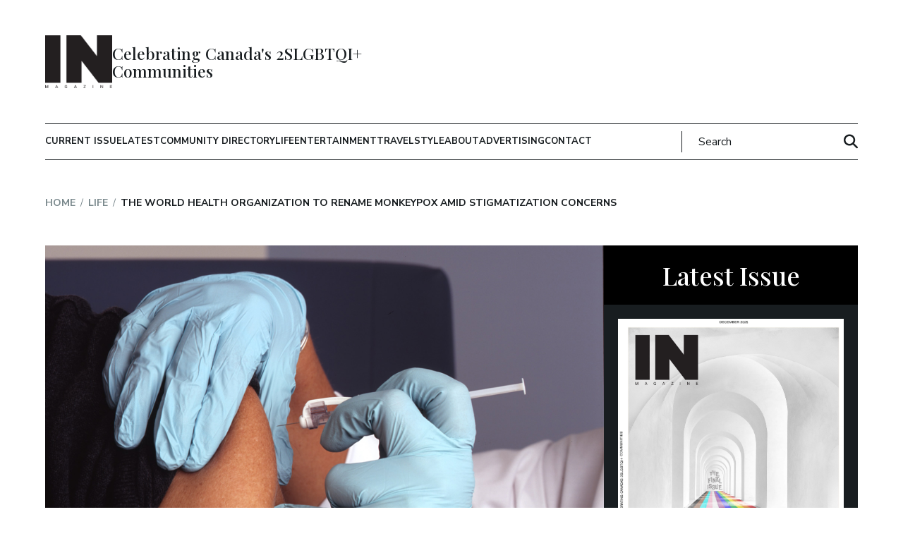

--- FILE ---
content_type: text/html; charset=UTF-8
request_url: https://inmagazine.ca/2022/08/the-world-health-organization-to-rename-monkeypox-amid-stigmatization-concerns/
body_size: 28820
content:
<!DOCTYPE html>
<html lang="en-CA">
<head>
    <meta charset="UTF-8">
<meta name="viewport" content="width=device-width, initial-scale=1.0">
<meta http-equiv="X-UA-Compatible" content="ie=edge">
<link rel="shortcut icon" href="https://inmagazine.ca/wp-content/themes/inmagazine/images/favicon.jpg" />
<link rel="apple-touch-icon" href="https://inmagazine.ca/wp-content/themes/inmagazine/images/apple-touch-icon-precomposed.png" />
<link rel="apple-touch-icon-precomposed" href="https://inmagazine.ca/wp-content/themes/inmagazine/images/apple-touch-icon-precomposed.png" />


<title>The World Health Organization To Rename Monkeypox Amid Stigmatization Concerns - IN Magazine</title>

<script
  src="https://code.jquery.com/jquery-3.7.0.min.js"
  integrity="sha256-2Pmvv0kuTBOenSvLm6bvfBSSHrUJ+3A7x6P5Ebd07/g="
  crossorigin="anonymous"></script>


<meta name='robots' content='index, follow, max-image-preview:large, max-snippet:-1, max-video-preview:-1' />

	<!-- This site is optimized with the Yoast SEO plugin v26.7 - https://yoast.com/wordpress/plugins/seo/ -->
	<meta name="description" content="The World Health Organization says it&#039;s holding an open forum to rename the disease monkeypox, after some critics raised concerns the name could be derogatory or have racist or bigoted connotations. According to the organization, the decision aims to &quot;avoid causing offence to any cultural, social, national, regional, professional, or ethnic groups, and minimize any negative impact on trade, travel, tourism or animal welfare.&quot;" />
	<link rel="canonical" href="https://inmagazine.ca/2022/08/the-world-health-organization-to-rename-monkeypox-amid-stigmatization-concerns/" />
	<meta property="og:locale" content="en_US" />
	<meta property="og:type" content="article" />
	<meta property="og:title" content="The World Health Organization To Rename Monkeypox Amid Stigmatization Concerns - IN Magazine" />
	<meta property="og:description" content="The World Health Organization says it&#039;s holding an open forum to rename the disease monkeypox, after some critics raised concerns the name could be derogatory or have racist or bigoted connotations. According to the organization, the decision aims to &quot;avoid causing offence to any cultural, social, national, regional, professional, or ethnic groups, and minimize any negative impact on trade, travel, tourism or animal welfare.&quot;" />
	<meta property="og:url" content="https://inmagazine.ca/2022/08/the-world-health-organization-to-rename-monkeypox-amid-stigmatization-concerns/" />
	<meta property="og:site_name" content="IN Magazine" />
	<meta property="article:published_time" content="2022-08-15T13:00:00+00:00" />
	<meta property="og:image" content="https://inmagazine.ca/wp-content/uploads/2022/08/The-World-Health-Organization-To-Rename-Monkeypox-Amid-Stigmatisation-Concerns.jpg" />
	<meta property="og:image:width" content="1000" />
	<meta property="og:image:height" content="600" />
	<meta property="og:image:type" content="image/jpeg" />
	<meta name="author" content="IN Magazine" />
	<meta name="twitter:card" content="summary_large_image" />
	<meta name="twitter:label1" content="Written by" />
	<meta name="twitter:data1" content="IN Magazine" />
	<meta name="twitter:label2" content="Est. reading time" />
	<meta name="twitter:data2" content="2 minutes" />
	<!-- / Yoast SEO plugin. -->


<link rel='dns-prefetch' href='//maps.google.com' />
<script type="text/javascript" id="wpp-js" src="https://inmagazine.ca/wp-content/plugins/wordpress-popular-posts/assets/js/wpp.min.js?ver=7.3.6" data-sampling="0" data-sampling-rate="100" data-api-url="https://inmagazine.ca/wp-json/wordpress-popular-posts" data-post-id="27382" data-token="2086989897" data-lang="0" data-debug="0"></script>
<link rel="alternate" type="application/rss+xml" title="IN Magazine &raquo; The World Health Organization To Rename Monkeypox Amid Stigmatization Concerns Comments Feed" href="https://inmagazine.ca/2022/08/the-world-health-organization-to-rename-monkeypox-amid-stigmatization-concerns/feed/" />
<link rel="alternate" title="oEmbed (JSON)" type="application/json+oembed" href="https://inmagazine.ca/wp-json/oembed/1.0/embed?url=https%3A%2F%2Finmagazine.ca%2F2022%2F08%2Fthe-world-health-organization-to-rename-monkeypox-amid-stigmatization-concerns%2F" />
<link rel="alternate" title="oEmbed (XML)" type="text/xml+oembed" href="https://inmagazine.ca/wp-json/oembed/1.0/embed?url=https%3A%2F%2Finmagazine.ca%2F2022%2F08%2Fthe-world-health-organization-to-rename-monkeypox-amid-stigmatization-concerns%2F&#038;format=xml" />
		<!-- This site uses the Google Analytics by ExactMetrics plugin v8.11.1 - Using Analytics tracking - https://www.exactmetrics.com/ -->
							<script src="//www.googletagmanager.com/gtag/js?id=G-PFLXZJ7N2H"  data-cfasync="false" data-wpfc-render="false" type="text/javascript" async></script>
			<script data-cfasync="false" data-wpfc-render="false" type="text/javascript">
				var em_version = '8.11.1';
				var em_track_user = true;
				var em_no_track_reason = '';
								var ExactMetricsDefaultLocations = {"page_location":"https:\/\/inmagazine.ca\/2022\/08\/the-world-health-organization-to-rename-monkeypox-amid-stigmatization-concerns\/"};
								if ( typeof ExactMetricsPrivacyGuardFilter === 'function' ) {
					var ExactMetricsLocations = (typeof ExactMetricsExcludeQuery === 'object') ? ExactMetricsPrivacyGuardFilter( ExactMetricsExcludeQuery ) : ExactMetricsPrivacyGuardFilter( ExactMetricsDefaultLocations );
				} else {
					var ExactMetricsLocations = (typeof ExactMetricsExcludeQuery === 'object') ? ExactMetricsExcludeQuery : ExactMetricsDefaultLocations;
				}

								var disableStrs = [
										'ga-disable-G-PFLXZJ7N2H',
									];

				/* Function to detect opted out users */
				function __gtagTrackerIsOptedOut() {
					for (var index = 0; index < disableStrs.length; index++) {
						if (document.cookie.indexOf(disableStrs[index] + '=true') > -1) {
							return true;
						}
					}

					return false;
				}

				/* Disable tracking if the opt-out cookie exists. */
				if (__gtagTrackerIsOptedOut()) {
					for (var index = 0; index < disableStrs.length; index++) {
						window[disableStrs[index]] = true;
					}
				}

				/* Opt-out function */
				function __gtagTrackerOptout() {
					for (var index = 0; index < disableStrs.length; index++) {
						document.cookie = disableStrs[index] + '=true; expires=Thu, 31 Dec 2099 23:59:59 UTC; path=/';
						window[disableStrs[index]] = true;
					}
				}

				if ('undefined' === typeof gaOptout) {
					function gaOptout() {
						__gtagTrackerOptout();
					}
				}
								window.dataLayer = window.dataLayer || [];

				window.ExactMetricsDualTracker = {
					helpers: {},
					trackers: {},
				};
				if (em_track_user) {
					function __gtagDataLayer() {
						dataLayer.push(arguments);
					}

					function __gtagTracker(type, name, parameters) {
						if (!parameters) {
							parameters = {};
						}

						if (parameters.send_to) {
							__gtagDataLayer.apply(null, arguments);
							return;
						}

						if (type === 'event') {
														parameters.send_to = exactmetrics_frontend.v4_id;
							var hookName = name;
							if (typeof parameters['event_category'] !== 'undefined') {
								hookName = parameters['event_category'] + ':' + name;
							}

							if (typeof ExactMetricsDualTracker.trackers[hookName] !== 'undefined') {
								ExactMetricsDualTracker.trackers[hookName](parameters);
							} else {
								__gtagDataLayer('event', name, parameters);
							}
							
						} else {
							__gtagDataLayer.apply(null, arguments);
						}
					}

					__gtagTracker('js', new Date());
					__gtagTracker('set', {
						'developer_id.dNDMyYj': true,
											});
					if ( ExactMetricsLocations.page_location ) {
						__gtagTracker('set', ExactMetricsLocations);
					}
										__gtagTracker('config', 'G-PFLXZJ7N2H', {"forceSSL":"true","link_attribution":"true"} );
										window.gtag = __gtagTracker;										(function () {
						/* https://developers.google.com/analytics/devguides/collection/analyticsjs/ */
						/* ga and __gaTracker compatibility shim. */
						var noopfn = function () {
							return null;
						};
						var newtracker = function () {
							return new Tracker();
						};
						var Tracker = function () {
							return null;
						};
						var p = Tracker.prototype;
						p.get = noopfn;
						p.set = noopfn;
						p.send = function () {
							var args = Array.prototype.slice.call(arguments);
							args.unshift('send');
							__gaTracker.apply(null, args);
						};
						var __gaTracker = function () {
							var len = arguments.length;
							if (len === 0) {
								return;
							}
							var f = arguments[len - 1];
							if (typeof f !== 'object' || f === null || typeof f.hitCallback !== 'function') {
								if ('send' === arguments[0]) {
									var hitConverted, hitObject = false, action;
									if ('event' === arguments[1]) {
										if ('undefined' !== typeof arguments[3]) {
											hitObject = {
												'eventAction': arguments[3],
												'eventCategory': arguments[2],
												'eventLabel': arguments[4],
												'value': arguments[5] ? arguments[5] : 1,
											}
										}
									}
									if ('pageview' === arguments[1]) {
										if ('undefined' !== typeof arguments[2]) {
											hitObject = {
												'eventAction': 'page_view',
												'page_path': arguments[2],
											}
										}
									}
									if (typeof arguments[2] === 'object') {
										hitObject = arguments[2];
									}
									if (typeof arguments[5] === 'object') {
										Object.assign(hitObject, arguments[5]);
									}
									if ('undefined' !== typeof arguments[1].hitType) {
										hitObject = arguments[1];
										if ('pageview' === hitObject.hitType) {
											hitObject.eventAction = 'page_view';
										}
									}
									if (hitObject) {
										action = 'timing' === arguments[1].hitType ? 'timing_complete' : hitObject.eventAction;
										hitConverted = mapArgs(hitObject);
										__gtagTracker('event', action, hitConverted);
									}
								}
								return;
							}

							function mapArgs(args) {
								var arg, hit = {};
								var gaMap = {
									'eventCategory': 'event_category',
									'eventAction': 'event_action',
									'eventLabel': 'event_label',
									'eventValue': 'event_value',
									'nonInteraction': 'non_interaction',
									'timingCategory': 'event_category',
									'timingVar': 'name',
									'timingValue': 'value',
									'timingLabel': 'event_label',
									'page': 'page_path',
									'location': 'page_location',
									'title': 'page_title',
									'referrer' : 'page_referrer',
								};
								for (arg in args) {
																		if (!(!args.hasOwnProperty(arg) || !gaMap.hasOwnProperty(arg))) {
										hit[gaMap[arg]] = args[arg];
									} else {
										hit[arg] = args[arg];
									}
								}
								return hit;
							}

							try {
								f.hitCallback();
							} catch (ex) {
							}
						};
						__gaTracker.create = newtracker;
						__gaTracker.getByName = newtracker;
						__gaTracker.getAll = function () {
							return [];
						};
						__gaTracker.remove = noopfn;
						__gaTracker.loaded = true;
						window['__gaTracker'] = __gaTracker;
					})();
									} else {
										console.log("");
					(function () {
						function __gtagTracker() {
							return null;
						}

						window['__gtagTracker'] = __gtagTracker;
						window['gtag'] = __gtagTracker;
					})();
									}
			</script>
							<!-- / Google Analytics by ExactMetrics -->
		<style id='wp-img-auto-sizes-contain-inline-css' type='text/css'>
img:is([sizes=auto i],[sizes^="auto," i]){contain-intrinsic-size:3000px 1500px}
/*# sourceURL=wp-img-auto-sizes-contain-inline-css */
</style>
<style id='wp-emoji-styles-inline-css' type='text/css'>

	img.wp-smiley, img.emoji {
		display: inline !important;
		border: none !important;
		box-shadow: none !important;
		height: 1em !important;
		width: 1em !important;
		margin: 0 0.07em !important;
		vertical-align: -0.1em !important;
		background: none !important;
		padding: 0 !important;
	}
/*# sourceURL=wp-emoji-styles-inline-css */
</style>
<style id='wp-block-library-inline-css' type='text/css'>
:root{--wp-block-synced-color:#7a00df;--wp-block-synced-color--rgb:122,0,223;--wp-bound-block-color:var(--wp-block-synced-color);--wp-editor-canvas-background:#ddd;--wp-admin-theme-color:#007cba;--wp-admin-theme-color--rgb:0,124,186;--wp-admin-theme-color-darker-10:#006ba1;--wp-admin-theme-color-darker-10--rgb:0,107,160.5;--wp-admin-theme-color-darker-20:#005a87;--wp-admin-theme-color-darker-20--rgb:0,90,135;--wp-admin-border-width-focus:2px}@media (min-resolution:192dpi){:root{--wp-admin-border-width-focus:1.5px}}.wp-element-button{cursor:pointer}:root .has-very-light-gray-background-color{background-color:#eee}:root .has-very-dark-gray-background-color{background-color:#313131}:root .has-very-light-gray-color{color:#eee}:root .has-very-dark-gray-color{color:#313131}:root .has-vivid-green-cyan-to-vivid-cyan-blue-gradient-background{background:linear-gradient(135deg,#00d084,#0693e3)}:root .has-purple-crush-gradient-background{background:linear-gradient(135deg,#34e2e4,#4721fb 50%,#ab1dfe)}:root .has-hazy-dawn-gradient-background{background:linear-gradient(135deg,#faaca8,#dad0ec)}:root .has-subdued-olive-gradient-background{background:linear-gradient(135deg,#fafae1,#67a671)}:root .has-atomic-cream-gradient-background{background:linear-gradient(135deg,#fdd79a,#004a59)}:root .has-nightshade-gradient-background{background:linear-gradient(135deg,#330968,#31cdcf)}:root .has-midnight-gradient-background{background:linear-gradient(135deg,#020381,#2874fc)}:root{--wp--preset--font-size--normal:16px;--wp--preset--font-size--huge:42px}.has-regular-font-size{font-size:1em}.has-larger-font-size{font-size:2.625em}.has-normal-font-size{font-size:var(--wp--preset--font-size--normal)}.has-huge-font-size{font-size:var(--wp--preset--font-size--huge)}.has-text-align-center{text-align:center}.has-text-align-left{text-align:left}.has-text-align-right{text-align:right}.has-fit-text{white-space:nowrap!important}#end-resizable-editor-section{display:none}.aligncenter{clear:both}.items-justified-left{justify-content:flex-start}.items-justified-center{justify-content:center}.items-justified-right{justify-content:flex-end}.items-justified-space-between{justify-content:space-between}.screen-reader-text{border:0;clip-path:inset(50%);height:1px;margin:-1px;overflow:hidden;padding:0;position:absolute;width:1px;word-wrap:normal!important}.screen-reader-text:focus{background-color:#ddd;clip-path:none;color:#444;display:block;font-size:1em;height:auto;left:5px;line-height:normal;padding:15px 23px 14px;text-decoration:none;top:5px;width:auto;z-index:100000}html :where(.has-border-color){border-style:solid}html :where([style*=border-top-color]){border-top-style:solid}html :where([style*=border-right-color]){border-right-style:solid}html :where([style*=border-bottom-color]){border-bottom-style:solid}html :where([style*=border-left-color]){border-left-style:solid}html :where([style*=border-width]){border-style:solid}html :where([style*=border-top-width]){border-top-style:solid}html :where([style*=border-right-width]){border-right-style:solid}html :where([style*=border-bottom-width]){border-bottom-style:solid}html :where([style*=border-left-width]){border-left-style:solid}html :where(img[class*=wp-image-]){height:auto;max-width:100%}:where(figure){margin:0 0 1em}html :where(.is-position-sticky){--wp-admin--admin-bar--position-offset:var(--wp-admin--admin-bar--height,0px)}@media screen and (max-width:600px){html :where(.is-position-sticky){--wp-admin--admin-bar--position-offset:0px}}

/*# sourceURL=wp-block-library-inline-css */
</style><style id='wp-block-paragraph-inline-css' type='text/css'>
.is-small-text{font-size:.875em}.is-regular-text{font-size:1em}.is-large-text{font-size:2.25em}.is-larger-text{font-size:3em}.has-drop-cap:not(:focus):first-letter{float:left;font-size:8.4em;font-style:normal;font-weight:100;line-height:.68;margin:.05em .1em 0 0;text-transform:uppercase}body.rtl .has-drop-cap:not(:focus):first-letter{float:none;margin-left:.1em}p.has-drop-cap.has-background{overflow:hidden}:root :where(p.has-background){padding:1.25em 2.375em}:where(p.has-text-color:not(.has-link-color)) a{color:inherit}p.has-text-align-left[style*="writing-mode:vertical-lr"],p.has-text-align-right[style*="writing-mode:vertical-rl"]{rotate:180deg}
/*# sourceURL=https://inmagazine.ca/wp-includes/blocks/paragraph/style.min.css */
</style>
<style id='global-styles-inline-css' type='text/css'>
:root{--wp--preset--aspect-ratio--square: 1;--wp--preset--aspect-ratio--4-3: 4/3;--wp--preset--aspect-ratio--3-4: 3/4;--wp--preset--aspect-ratio--3-2: 3/2;--wp--preset--aspect-ratio--2-3: 2/3;--wp--preset--aspect-ratio--16-9: 16/9;--wp--preset--aspect-ratio--9-16: 9/16;--wp--preset--color--black: #000000;--wp--preset--color--cyan-bluish-gray: #abb8c3;--wp--preset--color--white: #ffffff;--wp--preset--color--pale-pink: #f78da7;--wp--preset--color--vivid-red: #cf2e2e;--wp--preset--color--luminous-vivid-orange: #ff6900;--wp--preset--color--luminous-vivid-amber: #fcb900;--wp--preset--color--light-green-cyan: #7bdcb5;--wp--preset--color--vivid-green-cyan: #00d084;--wp--preset--color--pale-cyan-blue: #8ed1fc;--wp--preset--color--vivid-cyan-blue: #0693e3;--wp--preset--color--vivid-purple: #9b51e0;--wp--preset--gradient--vivid-cyan-blue-to-vivid-purple: linear-gradient(135deg,rgb(6,147,227) 0%,rgb(155,81,224) 100%);--wp--preset--gradient--light-green-cyan-to-vivid-green-cyan: linear-gradient(135deg,rgb(122,220,180) 0%,rgb(0,208,130) 100%);--wp--preset--gradient--luminous-vivid-amber-to-luminous-vivid-orange: linear-gradient(135deg,rgb(252,185,0) 0%,rgb(255,105,0) 100%);--wp--preset--gradient--luminous-vivid-orange-to-vivid-red: linear-gradient(135deg,rgb(255,105,0) 0%,rgb(207,46,46) 100%);--wp--preset--gradient--very-light-gray-to-cyan-bluish-gray: linear-gradient(135deg,rgb(238,238,238) 0%,rgb(169,184,195) 100%);--wp--preset--gradient--cool-to-warm-spectrum: linear-gradient(135deg,rgb(74,234,220) 0%,rgb(151,120,209) 20%,rgb(207,42,186) 40%,rgb(238,44,130) 60%,rgb(251,105,98) 80%,rgb(254,248,76) 100%);--wp--preset--gradient--blush-light-purple: linear-gradient(135deg,rgb(255,206,236) 0%,rgb(152,150,240) 100%);--wp--preset--gradient--blush-bordeaux: linear-gradient(135deg,rgb(254,205,165) 0%,rgb(254,45,45) 50%,rgb(107,0,62) 100%);--wp--preset--gradient--luminous-dusk: linear-gradient(135deg,rgb(255,203,112) 0%,rgb(199,81,192) 50%,rgb(65,88,208) 100%);--wp--preset--gradient--pale-ocean: linear-gradient(135deg,rgb(255,245,203) 0%,rgb(182,227,212) 50%,rgb(51,167,181) 100%);--wp--preset--gradient--electric-grass: linear-gradient(135deg,rgb(202,248,128) 0%,rgb(113,206,126) 100%);--wp--preset--gradient--midnight: linear-gradient(135deg,rgb(2,3,129) 0%,rgb(40,116,252) 100%);--wp--preset--font-size--small: 13px;--wp--preset--font-size--medium: 20px;--wp--preset--font-size--large: 36px;--wp--preset--font-size--x-large: 42px;--wp--preset--spacing--20: 0.44rem;--wp--preset--spacing--30: 0.67rem;--wp--preset--spacing--40: 1rem;--wp--preset--spacing--50: 1.5rem;--wp--preset--spacing--60: 2.25rem;--wp--preset--spacing--70: 3.38rem;--wp--preset--spacing--80: 5.06rem;--wp--preset--shadow--natural: 6px 6px 9px rgba(0, 0, 0, 0.2);--wp--preset--shadow--deep: 12px 12px 50px rgba(0, 0, 0, 0.4);--wp--preset--shadow--sharp: 6px 6px 0px rgba(0, 0, 0, 0.2);--wp--preset--shadow--outlined: 6px 6px 0px -3px rgb(255, 255, 255), 6px 6px rgb(0, 0, 0);--wp--preset--shadow--crisp: 6px 6px 0px rgb(0, 0, 0);}:where(.is-layout-flex){gap: 0.5em;}:where(.is-layout-grid){gap: 0.5em;}body .is-layout-flex{display: flex;}.is-layout-flex{flex-wrap: wrap;align-items: center;}.is-layout-flex > :is(*, div){margin: 0;}body .is-layout-grid{display: grid;}.is-layout-grid > :is(*, div){margin: 0;}:where(.wp-block-columns.is-layout-flex){gap: 2em;}:where(.wp-block-columns.is-layout-grid){gap: 2em;}:where(.wp-block-post-template.is-layout-flex){gap: 1.25em;}:where(.wp-block-post-template.is-layout-grid){gap: 1.25em;}.has-black-color{color: var(--wp--preset--color--black) !important;}.has-cyan-bluish-gray-color{color: var(--wp--preset--color--cyan-bluish-gray) !important;}.has-white-color{color: var(--wp--preset--color--white) !important;}.has-pale-pink-color{color: var(--wp--preset--color--pale-pink) !important;}.has-vivid-red-color{color: var(--wp--preset--color--vivid-red) !important;}.has-luminous-vivid-orange-color{color: var(--wp--preset--color--luminous-vivid-orange) !important;}.has-luminous-vivid-amber-color{color: var(--wp--preset--color--luminous-vivid-amber) !important;}.has-light-green-cyan-color{color: var(--wp--preset--color--light-green-cyan) !important;}.has-vivid-green-cyan-color{color: var(--wp--preset--color--vivid-green-cyan) !important;}.has-pale-cyan-blue-color{color: var(--wp--preset--color--pale-cyan-blue) !important;}.has-vivid-cyan-blue-color{color: var(--wp--preset--color--vivid-cyan-blue) !important;}.has-vivid-purple-color{color: var(--wp--preset--color--vivid-purple) !important;}.has-black-background-color{background-color: var(--wp--preset--color--black) !important;}.has-cyan-bluish-gray-background-color{background-color: var(--wp--preset--color--cyan-bluish-gray) !important;}.has-white-background-color{background-color: var(--wp--preset--color--white) !important;}.has-pale-pink-background-color{background-color: var(--wp--preset--color--pale-pink) !important;}.has-vivid-red-background-color{background-color: var(--wp--preset--color--vivid-red) !important;}.has-luminous-vivid-orange-background-color{background-color: var(--wp--preset--color--luminous-vivid-orange) !important;}.has-luminous-vivid-amber-background-color{background-color: var(--wp--preset--color--luminous-vivid-amber) !important;}.has-light-green-cyan-background-color{background-color: var(--wp--preset--color--light-green-cyan) !important;}.has-vivid-green-cyan-background-color{background-color: var(--wp--preset--color--vivid-green-cyan) !important;}.has-pale-cyan-blue-background-color{background-color: var(--wp--preset--color--pale-cyan-blue) !important;}.has-vivid-cyan-blue-background-color{background-color: var(--wp--preset--color--vivid-cyan-blue) !important;}.has-vivid-purple-background-color{background-color: var(--wp--preset--color--vivid-purple) !important;}.has-black-border-color{border-color: var(--wp--preset--color--black) !important;}.has-cyan-bluish-gray-border-color{border-color: var(--wp--preset--color--cyan-bluish-gray) !important;}.has-white-border-color{border-color: var(--wp--preset--color--white) !important;}.has-pale-pink-border-color{border-color: var(--wp--preset--color--pale-pink) !important;}.has-vivid-red-border-color{border-color: var(--wp--preset--color--vivid-red) !important;}.has-luminous-vivid-orange-border-color{border-color: var(--wp--preset--color--luminous-vivid-orange) !important;}.has-luminous-vivid-amber-border-color{border-color: var(--wp--preset--color--luminous-vivid-amber) !important;}.has-light-green-cyan-border-color{border-color: var(--wp--preset--color--light-green-cyan) !important;}.has-vivid-green-cyan-border-color{border-color: var(--wp--preset--color--vivid-green-cyan) !important;}.has-pale-cyan-blue-border-color{border-color: var(--wp--preset--color--pale-cyan-blue) !important;}.has-vivid-cyan-blue-border-color{border-color: var(--wp--preset--color--vivid-cyan-blue) !important;}.has-vivid-purple-border-color{border-color: var(--wp--preset--color--vivid-purple) !important;}.has-vivid-cyan-blue-to-vivid-purple-gradient-background{background: var(--wp--preset--gradient--vivid-cyan-blue-to-vivid-purple) !important;}.has-light-green-cyan-to-vivid-green-cyan-gradient-background{background: var(--wp--preset--gradient--light-green-cyan-to-vivid-green-cyan) !important;}.has-luminous-vivid-amber-to-luminous-vivid-orange-gradient-background{background: var(--wp--preset--gradient--luminous-vivid-amber-to-luminous-vivid-orange) !important;}.has-luminous-vivid-orange-to-vivid-red-gradient-background{background: var(--wp--preset--gradient--luminous-vivid-orange-to-vivid-red) !important;}.has-very-light-gray-to-cyan-bluish-gray-gradient-background{background: var(--wp--preset--gradient--very-light-gray-to-cyan-bluish-gray) !important;}.has-cool-to-warm-spectrum-gradient-background{background: var(--wp--preset--gradient--cool-to-warm-spectrum) !important;}.has-blush-light-purple-gradient-background{background: var(--wp--preset--gradient--blush-light-purple) !important;}.has-blush-bordeaux-gradient-background{background: var(--wp--preset--gradient--blush-bordeaux) !important;}.has-luminous-dusk-gradient-background{background: var(--wp--preset--gradient--luminous-dusk) !important;}.has-pale-ocean-gradient-background{background: var(--wp--preset--gradient--pale-ocean) !important;}.has-electric-grass-gradient-background{background: var(--wp--preset--gradient--electric-grass) !important;}.has-midnight-gradient-background{background: var(--wp--preset--gradient--midnight) !important;}.has-small-font-size{font-size: var(--wp--preset--font-size--small) !important;}.has-medium-font-size{font-size: var(--wp--preset--font-size--medium) !important;}.has-large-font-size{font-size: var(--wp--preset--font-size--large) !important;}.has-x-large-font-size{font-size: var(--wp--preset--font-size--x-large) !important;}
/*# sourceURL=global-styles-inline-css */
</style>

<style id='classic-theme-styles-inline-css' type='text/css'>
/*! This file is auto-generated */
.wp-block-button__link{color:#fff;background-color:#32373c;border-radius:9999px;box-shadow:none;text-decoration:none;padding:calc(.667em + 2px) calc(1.333em + 2px);font-size:1.125em}.wp-block-file__button{background:#32373c;color:#fff;text-decoration:none}
/*# sourceURL=/wp-includes/css/classic-themes.min.css */
</style>
<link rel='stylesheet' id='contact-form-7-css' href='https://inmagazine.ca/wp-content/plugins/contact-form-7/includes/css/styles.css?ver=6.1.4' type='text/css' media='all' />
<link rel='stylesheet' id='wpgmp-frontend-css' href='https://inmagazine.ca/wp-content/plugins/wp-google-map-gold/assets/css/frontend.min.css?ver=5.7.5' type='text/css' media='all' />
<link rel='stylesheet' id='cmplz-general-css' href='https://inmagazine.ca/wp-content/plugins/complianz-gdpr/assets/css/cookieblocker.min.css?ver=1765898391' type='text/css' media='all' />
<link rel='stylesheet' id='wordpress-popular-posts-css-css' href='https://inmagazine.ca/wp-content/plugins/wordpress-popular-posts/assets/css/wpp.css?ver=7.3.6' type='text/css' media='all' />
<link rel='stylesheet' id='theme-style-css' href='https://inmagazine.ca/wp-content/themes/inmagazine/style.css?ver=6.9' type='text/css' media='all' />
<link rel='stylesheet' id='main-styles-css' href='https://inmagazine.ca/wp-content/themes/inmagazine/css/main.min.css?ver=6.9' type='text/css' media='all' />
<script type="text/javascript" async src="https://inmagazine.ca/wp-content/plugins/burst-statistics/assets/js/timeme/timeme.min.js?ver=1768612243" id="burst-timeme-js"></script>
<script type="text/javascript" async src="https://inmagazine.ca/wp-content/uploads/burst/js/burst.min.js?ver=1768612278" id="burst-js"></script>
<script type="text/javascript" src="https://inmagazine.ca/wp-content/plugins/google-analytics-dashboard-for-wp/assets/js/frontend-gtag.min.js?ver=8.11.1" id="exactmetrics-frontend-script-js" async="async" data-wp-strategy="async"></script>
<script data-cfasync="false" data-wpfc-render="false" type="text/javascript" id='exactmetrics-frontend-script-js-extra'>/* <![CDATA[ */
var exactmetrics_frontend = {"js_events_tracking":"true","download_extensions":"doc,pdf,ppt,zip,xls,docx,pptx,xlsx","inbound_paths":"[{\"path\":\"\\\/go\\\/\",\"label\":\"affiliate\"},{\"path\":\"\\\/recommend\\\/\",\"label\":\"affiliate\"}]","home_url":"https:\/\/inmagazine.ca","hash_tracking":"false","v4_id":"G-PFLXZJ7N2H"};/* ]]> */
</script>
<script type="text/javascript" src="https://inmagazine.ca/wp-includes//js/jquery/jquery.min.js?ver=6.9" id="jquery-js"></script>
<link rel="https://api.w.org/" href="https://inmagazine.ca/wp-json/" /><link rel="alternate" title="JSON" type="application/json" href="https://inmagazine.ca/wp-json/wp/v2/posts/27382" /><link rel="EditURI" type="application/rsd+xml" title="RSD" href="https://inmagazine.ca/xmlrpc.php?rsd" />
<meta name="generator" content="WordPress 6.9" />
<link rel='shortlink' href='https://inmagazine.ca/?p=27382' />
            <style id="wpp-loading-animation-styles">@-webkit-keyframes bgslide{from{background-position-x:0}to{background-position-x:-200%}}@keyframes bgslide{from{background-position-x:0}to{background-position-x:-200%}}.wpp-widget-block-placeholder,.wpp-shortcode-placeholder{margin:0 auto;width:60px;height:3px;background:#dd3737;background:linear-gradient(90deg,#dd3737 0%,#571313 10%,#dd3737 100%);background-size:200% auto;border-radius:3px;-webkit-animation:bgslide 1s infinite linear;animation:bgslide 1s infinite linear}</style>
            		<style type="text/css" id="wp-custom-css">
			.homepage-h1 {
    text-align: center;
    padding: 0 10px;
    margin-bottom: 50px;
}

@media (max-width:1599px){
	.homepage-h1 {
    margin-bottom: 35px;
    font-size: 40px;
}
}
@media (max-width:1999px){
	.homepage-h1 {
    font-size: 30px;
}
}

.name.h1 {
    font-size: 18px;
    margin: 0;
}

.acc_content p a {
    color: #fff !important;
    text-decoration: underline;
}

h2.athlete-tag {
    font-size: 30px;
    margin-bottom: 10px;
}
span.widgt_h2.title {
    margin: 0;
    padding: 1.5rem .5rem;
    text-align: center !important;
    font-size: clamp(2.8rem, 5vw, 3.6rem) !important;
    font-family: var(--title-font);
    font-weight: 500;
    display: block;
}

.popular-posts .pop-posts {
    padding: 0;
    padding-top: 20px;
}

.post-picks ul {
    padding-top: 20px;
}

span.widgt_h3.title{
font-size: clamp(2.8rem, 5vw, 2.8rem);
font-family: var(--title-font);
    font-weight: 500;
    margin: 4rem 0 2.5rem;
    line-height: 1.1;
}




		</style>
		
<!-- FloDesk Form JS -->
<script>
  (function(w, d, t, h, s, n) {
    w.FlodeskObject = n;
    var fn = function() {
      (w[n].q = w[n].q || []).push(arguments);
    };
    w[n] = w[n] || fn;
    var f = d.getElementsByTagName(t)[0];
    var v = '?v=' + Math.floor(new Date().getTime() / (120 * 1000)) * 60;
    var sm = d.createElement(t);
    sm.async = true;
    sm.type = 'module';
    sm.src = h + s + '.mjs' + v;
    f.parentNode.insertBefore(sm, f);
    var sn = d.createElement(t);
    sn.async = true;
    sn.noModule = true;
    sn.src = h + s + '.js' + v;
    f.parentNode.insertBefore(sn, f);
  })(window, document, 'script', 'https://assets.flodesk.com', '/universal', 'fd');
</script>

<!-- ShareThis -->
<script type='text/javascript' src='https://platform-api.sharethis.com/js/sharethis.js#property=627229a1ef12eb0012bae664&product=inline-share-buttons' async='async'></script>

  <!--   <meta property="og:image" content=""/> -->
  <meta property="og:image:secure_url" content="https://inmagazine.ca/wp-content/uploads/2022/08/The-World-Health-Organization-To-Rename-Monkeypox-Amid-Stigmatisation-Concerns.jpg" />
  <meta property="og:image:secure" content="https://inmagazine.ca/wp-content/uploads/2022/08/The-World-Health-Organization-To-Rename-Monkeypox-Amid-Stigmatisation-Concerns.jpg" />
  <meta property="og:image:url" content="https://inmagazine.ca/wp-content/uploads/2022/08/The-World-Health-Organization-To-Rename-Monkeypox-Amid-Stigmatisation-Concerns.jpg" />

<script>(function(w,d,s,l,i){w[l]=w[l]||[];w[l].push({'gtm.start':
new Date().getTime(),event:'gtm.js'});var f=d.getElementsByTagName(s)[0],
j=d.createElement(s),dl=l!='dataLayer'?'&l='+l:'';j.async=true;j.src=
'https://www.googletagmanager.com/gtm.js?id='+i+dl;f.parentNode.insertBefore(j,f);
})(window,document,'script','dataLayer','GTM-WNJHQKG3');</script></head>

<body data-burst_id="27382" data-burst_type="post">

	<!-- HEADER -->
	<!-- SKIP -->
<a role="banner" href="#content" class="skip-to-content button" aria-label="Skip to Content">Skip to Content</a>

<!-- HEADER -->

<style type="text/css">

.accordion_in.faq-total {
    color: #fff;
    margin: 13px 0;
}

.accordion_in.faq-total .acc_icon_expand {
    display: block;
    width: 18px;
    height: 18px;
    position: absolute;
    left: 10px;
    top: 50%;
    margin-top: -9px;
    background: url(https://inmagazine.ca/wp-content/uploads/2024/09/plusminus.png) center 0;
}


.accordion_in.faq-total .acc_head {
    position: relative;
    background: #ff3600;
    padding: 10px;
    font-size: 19px;
    display: block;
    cursor: pointer;
    font-weight: 500;
    color: #fff;
}


.acc_content.faq-a {
     padding: 15px 15px 15px 38px;
}


.accordion_in.faq-total .acc_head h3 {
    padding-right: 30px;
    padding-left: 30px;
}

 .acc_head
        {
          background:#ede8e8 !important;
      }


 .acc_head {
    position: relative;
    background: #ff3600;
    padding: 10px;
    font-size: 19px;
    display: block;
    cursor: pointer;
    font-weight: 500;
    color: #fff;
    border-radius: 3px 3px 0 0;
    border-radius: 3px 3px 0 0;
    border-radius: 3px 3px 0 0;
    padding-left: 40px;
}

.smk_accordion .accordion_in .acc_head .acc_icon_expand {
    display: block;
    width: 18px;
    height: 18px;
    position: absolute;
    left: 10px;
    top: 50%;
    margin-top: -9px;
    background: url(https://web.archive.org/web/20241108223454im_/https://inmagazine.ca/wp-content/uploads/2024/09/plusminus.png) center 0;
}

.smk_accordion .accordion_in.acc_active > .acc_head .acc_icon_expand {
    display: block;
    width: 18px;
    height: 18px;
    position: absolute;
    left: 10px;
    top: 52%;
    background: url(https://web.archive.org/web/20241108223454im_/https://inmagazine.ca/wp-content/uploads/2024/09/plusminus.png) center 0;
   
    background: url(https://web.archive.org/web/20241108223454im_/https://inmagazine.ca/wp-content/uploads/2024/09/plusminus.png) center -18px;
}

.acc_content {
    padding: 15px 15px 15px 38px;
    color: #fff;
    font-size: 16px;
}
     
.accordion_in {
    position: relative;
    margin-top: -1px;
    overflow: hidden;
    margin-bottom: 15px;
}

</style>


       
   
<header>
    <noscript><iframe src="https://www.googletagmanager.com/ns.html?id=GTM-WNJHQKG3"
    height="0" width="0" style="display:none;visibility:hidden"></iframe></noscript>
    <div class="wrapper">
        <div class="header-top">
            <div class="col">
                <a href="https://inmagazine.ca" class="logo" title="2SLGBTQI+ Magazine - IN Magazine"><img src="https://inmagazine.ca/wp-content/themes/inmagazine/images/logo.png" alt="2SLGBTQI+ Magazine - IN Magazine"></a>
                                    <div class="tagline htagstl">Celebrating Canada's 2SLGBTQI+ Communities</div>
                                <button class="nav-trigger">
                    <svg viewBox="0 0 100 100">
                        <rect y="47.5" x="20" width="60" height="5"></rect>
                        <rect y="47.5" x="20" width="60" height="5"></rect>
                        <rect y="47.5" x="20" width="60" height="5"></rect>
                        <rect y="47.5" x="20" width="60" height="5"></rect>
                    </svg>
                </button>
            </div>
            <div class="col ad-col">
                <div class="advertisement leaderboard">
                    <!-- Revive Adserver Hosted edition Asynchronous JS Tag - Generated with Revive Adserver v5.4.1 -->
<ins data-revive-zoneid="15289" data-revive-id="727bec5e09208690b050ccfc6a45d384"></ins>
<script async src="//servedby.revive-adserver.net/asyncjs.php"></script>                </div>
            </div>
        </div>

        <nav class="main">
            <ul id="aoda_nav">
                <li id="menu-item-135" class="menu-item-has-children"><a href="https://inmagazine.ca/current-issue/">Current Issue</a>
<button class='drop'><i class='fal fa-plus-circle' aria-label='open submenu'></i></button><ul>
	<li id="menu-item-136"><a href="https://inmagazine.ca/issue/">Issue Archives</a></li>
</ul>
</li>
<li id="menu-item-22654"><a href="https://inmagazine.ca/category/latest/">Latest</a></li>
<li id="menu-item-37419"><a href="https://inmagazine.ca/directory/">Community Directory</a></li>
<li id="menu-item-220"><a href="https://inmagazine.ca/category/life/">Life</a></li>
<li id="menu-item-219"><a href="https://inmagazine.ca/category/entertainment/">Entertainment</a></li>
<li id="menu-item-218"><a href="https://inmagazine.ca/category/travel/">Travel</a></li>
<li id="menu-item-216"><a href="https://inmagazine.ca/category/style/">Style</a></li>
<li id="menu-item-141"><a href="https://inmagazine.ca/about/">About</a></li>
<li id="menu-item-44497"><a href="https://inmagazine.ca/advertising/">Advertising</a></li>
<li id="menu-item-19"><a href="https://inmagazine.ca/contact/">Contact</a></li>
            </ul>

            <!-- Search -->
            <form id="search-form" role="search" method="get" class="default nolabels" action="https://inmagazine.ca">
                <div class="input-wrap">
                    <label for="search-input">Search<span class="required">*</span></label>
                    <input type="search" placeholder="Search" name="s" id="s" tabindex="0" aria-label="Search" aria-invalid="false" required>
                    <button type="submit"><i class="fas fa-search"></i></button>
                 </div>
            </form>

        </nav>
    </div>
</header>

	<!-- BREADCRUMBS -->
	<section class="breadcrumbs">
	<div class="wrapper">
		<section id="breadcrumbs"><span><span><a href="https://inmagazine.ca/">Home</a></span> <span class="divider">/</span> <span><a href="https://inmagazine.ca/category/life/">Life</a></span> <span class="divider">/</span> <span class="breadcrumb_last" aria-current="page">The World Health Organization To Rename Monkeypox Amid Stigmatization Concerns</span></span></section>	</div>
</section>

	<!-- PRIDE HUB BANNER & SPONSORS -->
	
	<!-- MAIN -->
    <main id="content" class="internal aside single-post">
    	<div class="main-content">
    			        	<article class="">
	        		<div class="wrapper">
			        	<img
		                    class="article-img"
		                    srcset="
		                        https://inmagazine.ca/wp-content/uploads/2022/08/The-World-Health-Organization-To-Rename-Monkeypox-Amid-Stigmatisation-Concerns.jpg 1480w,
		                        https://inmagazine.ca/wp-content/uploads/2022/08/The-World-Health-Organization-To-Rename-Monkeypox-Amid-Stigmatisation-Concerns.jpg 1024w,
		                        https://inmagazine.ca/wp-content/uploads/2022/08/The-World-Health-Organization-To-Rename-Monkeypox-Amid-Stigmatisation-Concerns.jpg 640w
		                    "
		                    sizes="100vw"
		                    src="https://inmagazine.ca/wp-content/uploads/2022/08/The-World-Health-Organization-To-Rename-Monkeypox-Amid-Stigmatisation-Concerns.jpg"
		                    loading="lazy"
		                    alt=""
		                >
		                
						<h1 class="article-title">The World Health Organization To Rename Monkeypox Amid Stigmatization Concerns</h1>

						<div class="article-meta">
							<div class="col">
                          		
									<div class="date"><i class="icon fas fa-calendar-alt"></i>15 August 2022</div>
								
																	<div>
										<i class="icon fas fa-tags"></i>
										<div class="categories">
													                                        												<a href="https://inmagazine.ca/category/health-fitness/" class="cat">Health &amp; Fitness</a>
													                                        												<a href="https://inmagazine.ca/category/latest/" class="cat">Latest</a>
													                                        												<a href="https://inmagazine.ca/category/life/" class="cat">Life</a>
																					</div>
									</div>
																<div><i class="icon fas fa-user-circle"></i><a href="https://inmagazine.ca/author/the-editors-of-in-magazine/">IN Magazine</a></div>
								<div><i class="icon fas fa-comments"></i>0 Comments</div>
							</div>
							<div class="col">
								<div>
									<div class="st-custom-button" data-network="sharethis"><i class="icon fas fa-share-alt"></i>Share</div>
								</div>
							</div>
						</div>

												    <section class="advertisement full leaderboard">
						        <div class="wrapper">
						            <!-- Revive Adserver Hosted edition Asynchronous JS Tag - Generated with Revive Adserver v5.4.1 -->
<ins data-revive-zoneid="15290" data-revive-id="727bec5e09208690b050ccfc6a45d384"></ins>
<script async src="//servedby.revive-adserver.net/asyncjs.php"></script>						        </div>
						    </section>
						
						<div class="post-content">
							
<p><strong>The WHO is creating an open forum to rename monkeypox over concerns that the current name could be generating stigma and discrimination&#8230; </strong></p>



<p>The World Health Organization says it&#8217;s holding an open forum to rename the disease monkeypox, after some critics raised concerns the name could be derogatory or have racist or bigoted connotations. According to the organization, the decision aims to &#8220;avoid causing offence to any cultural, social, national, regional, professional, or ethnic groups, and minimize any negative impact on trade, travel, tourism or animal welfare.&#8221;</p>



<p>WHO said the decision to rename the virus, which may cause fever, body aches, chills, fatigue and pimple-like bumps on many parts of the body, was made following a meeting of scientists last week and the change in direction is in line with current best practices for naming diseases.</p>



<p>In a statement, the UN health agency said it has also renamed two families, or clades, of the virus, using Roman numerals instead of geographic areas, to avoid stigmatization. The version of the disease formerly known as the Congo Basin will now be known as Clade one or I and the West Africa clade will be known as Clade two or II.</p>



<p>WHO said the new names for the monkeypox clades will &#8220;take effect immediately.&#8221; However, WHO hasn’t given any timeframe on when monkeypox will be officially renamed. </p>



<p>WHO said the monkeypox virus was first named in 1958 when monkeys in a Danish laboratory were observed to have a ‘pox-like’ disease. The organization said this was &#8220;before current best practices in naming diseases and viruses were adopted.&#8221; </p>



<p>There have been more than 31,000 cases of monkeypox identified globally to date since the beginning of the current outbreak, which started in May. WHO declared the global spread of monkeypox to be an international emergency in July and the United States declared a health emergency at the beginning of August. Canada has not declared an emergency over the virus.</p>



<p>In Canada, as of August 10, 1,059 monkeypox cases have been reported across the country, with Ontario leading the case count with 511 infections, followed by Quebec with 426. The Public Health Agency of Canada is urging gay and bisexual men to practise safe sex and limit the number of their sexual partners as it confronts the monkeypox outbreak.</p>



<p>So far in Canada, the disease has been limited almost exclusively to men — 99 per cent of infected individuals in Canada are male and the median age is 36. Most of the cases reported in Canada have been among men who have sex with men, according to Dr. Theresa Tam, Canada&#8217;s chief public health officer.</p>



<p>For information on vaccine clinics across Canada visit <a href="https://gmsh.ca/monkeypox/" target="_blank" rel="noreferrer noopener">https://gmsh.ca/monkeypox</a>.</p>
						</div>

						
						<!--FAQ--->
						 
						
						<script type="text/javascript" src="https://inmagazine.ca/wp-content/themes/inmagazine/assets/js/smk-accordion.js"></script>
					    <script type="text/javascript">
					      jQuery(document).ready(function($){
					        jQuery(".accordion_example2").smk_Accordion({
					           activeIndex: 1,
					            closeAble: true,
					            closeOther: true,
					            slideSpeed: 200
					        });
					      });
					    </script>

													<div class="post-tags">
								POST TAGS: 
																	<a href="https://inmagazine.ca/tag/canada/">Canada</a>
																	<a href="https://inmagazine.ca/tag/monkeypox/">Monkeypox</a>
															</div>
						
												    <section class="advertisement full leaderboard">
						        <div class="wrapper">
						            <!-- Revive Adserver Hosted edition Asynchronous JS Tag - Generated with Revive Adserver v5.4.1 -->
<ins data-revive-zoneid="15290" data-revive-id="727bec5e09208690b050ccfc6a45d384"></ins>
<script async src="//servedby.revive-adserver.net/asyncjs.php"></script>						        </div>
						    </section>
						
						<!-- RELATED POSTS -->
						
	<h2>Related Articles</h2>

	<!-- POST GRID -->
	<section class="posts-layout">
		<div class="grid ">
			<div class="item ">
	<div class="item-top">
		<a href="https://inmagazine.ca/2025/12/get-lit/">
							<img
					srcset="
				        https://inmagazine.ca/wp-content/uploads/2025/11/Get-Lit-HEADER.jpg 1480w,
				        https://inmagazine.ca/wp-content/uploads/2025/11/Get-Lit-HEADER.jpg 1024w,
				        https://inmagazine.ca/wp-content/uploads/2025/11/Get-Lit-HEADER.jpg 640w
				    "
				    sizes="100vw"
				    src="https://inmagazine.ca/wp-content/uploads/2025/11/Get-Lit-HEADER.jpg"
				    loading="lazy"
				    alt="Get Lit"
				>
					</a>
	</div>
	<div class="inner">
		<div class="meta">
			<span class="date">
									December 19, 2025																		
							</span>
							<span class="divider">/</span>
										            					<a href="https://inmagazine.ca/category/latest/" class="cat">Latest</a>
						            					<a href="https://inmagazine.ca/category/life/" class="cat">Life</a>
									</div>
		<h4 class="h4 title"><!--<a href="">-->Get Lit<!--</a>--></h4>
							<p>Choosing Canadian-made candles goes beyond setting a festive mood this season – they are a thoughtful way to celebrate craftsmanship, support local industries and bring home scents that tell a uniquely Canadian story</p>
			</div>
</div><div class="item ">
	<div class="item-top">
		<a href="https://inmagazine.ca/2025/12/the-protein-craze/">
							<img
					srcset="
				        https://inmagazine.ca/wp-content/uploads/2025/11/The-Protein-Craze-HEADER.jpg 1480w,
				        https://inmagazine.ca/wp-content/uploads/2025/11/The-Protein-Craze-HEADER.jpg 1024w,
				        https://inmagazine.ca/wp-content/uploads/2025/11/The-Protein-Craze-HEADER.jpg 640w
				    "
				    sizes="100vw"
				    src="https://inmagazine.ca/wp-content/uploads/2025/11/The-Protein-Craze-HEADER.jpg"
				    loading="lazy"
				    alt="The Protein Craze"
				>
					</a>
	</div>
	<div class="inner">
		<div class="meta">
			<span class="date">
									December 18, 2025																		
							</span>
							<span class="divider">/</span>
										            					<a href="https://inmagazine.ca/category/latest/" class="cat">Latest</a>
						            					<a href="https://inmagazine.ca/category/life/" class="cat">Life</a>
									</div>
		<h4 class="h4 title"><!--<a href="">-->The Protein Craze<!--</a>--></h4>
							<p>How much of this macro do we really need?</p>
			</div>
</div><div class="item ">
	<div class="item-top">
		<a href="https://inmagazine.ca/2025/12/how-brandon-teenas-murder-changed-how-we-talk-about-gender-and-justice/">
							<img
					srcset="
				        https://inmagazine.ca/wp-content/uploads/2025/11/How-Brandon-Teena-Murder-Changed-How-We-Talk-About-Gender-And-Justice-HEADER.jpg 1480w,
				        https://inmagazine.ca/wp-content/uploads/2025/11/How-Brandon-Teena-Murder-Changed-How-We-Talk-About-Gender-And-Justice-HEADER.jpg 1024w,
				        https://inmagazine.ca/wp-content/uploads/2025/11/How-Brandon-Teena-Murder-Changed-How-We-Talk-About-Gender-And-Justice-HEADER.jpg 640w
				    "
				    sizes="100vw"
				    src="https://inmagazine.ca/wp-content/uploads/2025/11/How-Brandon-Teena-Murder-Changed-How-We-Talk-About-Gender-And-Justice-HEADER.jpg"
				    loading="lazy"
				    alt="How Brandon Teena's Murder Changed How We Talk About Gender And Justice"
				>
					</a>
	</div>
	<div class="inner">
		<div class="meta">
			<span class="date">
									December 12, 2025																		
							</span>
							<span class="divider">/</span>
										            					<a href="https://inmagazine.ca/category/latest/" class="cat">Latest</a>
						            					<a href="https://inmagazine.ca/category/life/" class="cat">Life</a>
									</div>
		<h4 class="h4 title"><!--<a href="">-->How Brandon Teena&#8217;s Murder Changed How We Talk About Gender And Justice<!--</a>--></h4>
							<p>His 1993 murder exposed the dangers of living authentically in a world not ready to understand. Three decades later, Teena’s story continues to shape how North America talks about gender, justice, and who deserves protection</p>
			</div>
</div>		</div>
	</section>

						<!-- COMMENTS -->
						
<!-- You can start editing here. -->


			<!-- If comments are open, but there are no comments. -->

	
	<div id="respond" class="post-comment comment-respond">
		<p class="title">POST A COMMENT <small><a rel="nofollow" id="cancel-comment-reply-link" href="/2022/08/the-world-health-organization-to-rename-monkeypox-amid-stigmatization-concerns/#respond" style="display:none;">Cancel reply</a></small></p><form action="https://inmagazine.ca/wp-comments-post.php" method="post" id="commentform" class="comment-form default nolabels"><p class="comment-notes"><span id="email-notes">Your email address will not be published.</span> <span class="required-field-message">Required fields are marked <span class="required">*</span></span></p><p class="comment-form-author"><label for="author">Name <span class="required">*</span></label> <input placeholder="Name *" id="author" name="author" type="text" value="" size="30" maxlength="245" autocomplete="name" required="required" /></p>
<p class="comment-form-email"><label for="email">Email <span class="required">*</span></label> <input type="email" placeholder="Email *"  id="email" name="email" value="" size="30" maxlength="100" aria-describedby="email-notes" autocomplete="email" required="required" /></p>
<div class="input-wrap full"><label for="comment">Comment</label><textarea id="comment" name="comment" aria-required="true" placeholder="Comment *"></textarea></div><p class="form-submit"><button name="submit" type="submit" id="submit" class="submit button" />POST COMMENT</button> <input type='hidden' name='comment_post_ID' value='27382' id='comment_post_ID' />
<input type='hidden' name='comment_parent' id='comment_parent' value='0' />
</p><p style="display: none;"><input type="hidden" id="akismet_comment_nonce" name="akismet_comment_nonce" value="2ee5230f5c" /></p><p style="display: none !important;" class="akismet-fields-container" data-prefix="ak_"><label>&#916;<textarea name="ak_hp_textarea" cols="45" rows="8" maxlength="100"></textarea></label><input type="hidden" id="ak_js_1" name="ak_js" value="216"/><script>document.getElementById( "ak_js_1" ).setAttribute( "value", ( new Date() ).getTime() );</script></p></form>	</div><!-- #respond -->
						</div>
				</article>

				
				<!-- LOAD MORE -->	
	    		<div id="ajax-load-more" class="ajax-load-more-wrap default"  data-alm-id="" data-canonical-url="https://inmagazine.ca/2022/08/the-world-health-organization-to-rename-monkeypox-amid-stigmatization-concerns/" data-slug="the-world-health-organization-to-rename-monkeypox-amid-stigmatization-concerns" data-post-id="27382"  data-localized="ajax_load_more_vars" data-alm-object="ajax_load_more"><style type="text/css">.alm-btn-wrap{display:block;margin:0 0 25px;padding:10px 0 0;position:relative;text-align:center}.alm-btn-wrap .alm-load-more-btn{appearance:none;background:#ed7070;border:none;border-radius:3px;box-shadow:0 1px 1px rgba(0,0,0,.05);color:#fff;cursor:pointer;display:inline-block;font-size:14px;font-weight:500;height:44px;line-height:1;margin:0;padding:0 22px;position:relative;text-align:center;text-decoration:none;transition:all .1s ease;user-select:none;width:auto}.alm-btn-wrap .alm-load-more-btn:focus,.alm-btn-wrap .alm-load-more-btn:hover{background:#cb5151;color:#fff;text-decoration:none}.alm-btn-wrap .alm-load-more-btn:active{background:#ed7070;box-shadow:inset 0 1px 2px rgba(0,0,0,.1),0 0 0 2px rgba(0,0,0,.05);text-decoration:none;transition:none}.alm-btn-wrap .alm-load-more-btn:before{background-color:rgba(0,0,0,0);background-image:url("data:image/svg+xml;charset=utf-8,%3Csvg xmlns='http://www.w3.org/2000/svg' xml:space='preserve' viewBox='0 0 2400 2400'%3E%3Cg fill='none' stroke='%237f8287' stroke-linecap='round' stroke-width='200'%3E%3Cpath d='M1200 600V100'/%3E%3Cpath d='M1200 2300v-500' opacity='.5'/%3E%3Cpath d='m900 680.4-250-433' opacity='.917'/%3E%3Cpath d='m1750 2152.6-250-433' opacity='.417'/%3E%3Cpath d='m680.4 900-433-250' opacity='.833'/%3E%3Cpath d='m2152.6 1750-433-250' opacity='.333'/%3E%3Cpath d='M600 1200H100' opacity='.75'/%3E%3Cpath d='M2300 1200h-500' opacity='.25'/%3E%3Cpath d='m680.4 1500-433 250' opacity='.667'/%3E%3Cpath d='m2152.6 650-433 250' opacity='.167'/%3E%3Cpath d='m900 1719.6-250 433' opacity='.583'/%3E%3Cpath d='m1750 247.4-250 433' opacity='.083'/%3E%3CanimateTransform attributeName='transform' attributeType='XML' begin='0s' calcMode='discrete' dur='0.83333s' keyTimes='0;0.08333;0.16667;0.25;0.33333;0.41667;0.5;0.58333;0.66667;0.75;0.83333;0.91667' repeatCount='indefinite' type='rotate' values='0 1199 1199;30 1199 1199;60 1199 1199;90 1199 1199;120 1199 1199;150 1199 1199;180 1199 1199;210 1199 1199;240 1199 1199;270 1199 1199;300 1199 1199;330 1199 1199'/%3E%3C/g%3E%3C/svg%3E");background-position:50%;background-repeat:no-repeat;background-size:24px 24px;border-radius:0;content:"";display:block;height:100%;left:0;opacity:0;overflow:hidden;position:absolute;top:0;transition:all .1s ease;visibility:hidden;width:100%;z-index:1}.alm-btn-wrap .alm-load-more-btn.loading{background-color:rgba(0,0,0,0)!important;border-color:rgba(0,0,0,0)!important;box-shadow:none!important;color:rgba(0,0,0,0)!important;cursor:wait;outline:none!important;text-decoration:none}.alm-btn-wrap .alm-load-more-btn.loading:before{opacity:1;visibility:visible}.alm-btn-wrap .alm-load-more-btn.done,.alm-btn-wrap .alm-load-more-btn:disabled{background-color:#ed7070;box-shadow:none!important;opacity:.15;outline:none!important;pointer-events:none}.alm-btn-wrap .alm-load-more-btn.done:before,.alm-btn-wrap .alm-load-more-btn:before,.alm-btn-wrap .alm-load-more-btn:disabled:before{opacity:0;visibility:hidden}.alm-btn-wrap .alm-load-more-btn.done{cursor:default}.alm-btn-wrap .alm-load-more-btn:after{display:none!important}.alm-btn-wrap .alm-elementor-link{display:block;font-size:13px;margin:0 0 15px}@media screen and (min-width:768px){.alm-btn-wrap .alm-elementor-link{left:0;margin:0;position:absolute;top:50%;transform:translateY(-50%)}}.ajax-load-more-wrap.blue .alm-load-more-btn{background-color:#0284c7}.ajax-load-more-wrap.blue .alm-load-more-btn.loading,.ajax-load-more-wrap.blue .alm-load-more-btn:focus,.ajax-load-more-wrap.blue .alm-load-more-btn:hover{background:#0369a1;color:#fff;text-decoration:none}.ajax-load-more-wrap.blue .alm-load-more-btn:active{background-color:#0284c7}.ajax-load-more-wrap.green .alm-load-more-btn{background-color:#059669}.ajax-load-more-wrap.green .alm-load-more-btn.loading,.ajax-load-more-wrap.green .alm-load-more-btn:focus,.ajax-load-more-wrap.green .alm-load-more-btn:hover{background:#047857;color:#fff;text-decoration:none}.ajax-load-more-wrap.green .alm-load-more-btn:active{background-color:#059669}.ajax-load-more-wrap.purple .alm-load-more-btn{background-color:#7e46e5}.ajax-load-more-wrap.purple .alm-load-more-btn.loading,.ajax-load-more-wrap.purple .alm-load-more-btn:focus,.ajax-load-more-wrap.purple .alm-load-more-btn:hover{background:#6e3dc8;color:#fff;text-decoration:none}.ajax-load-more-wrap.purple .alm-load-more-btn:active{background-color:#7e46e5}.ajax-load-more-wrap.grey .alm-load-more-btn{background-color:#7c8087}.ajax-load-more-wrap.grey .alm-load-more-btn.loading,.ajax-load-more-wrap.grey .alm-load-more-btn:focus,.ajax-load-more-wrap.grey .alm-load-more-btn:hover{background:#65686d;color:#fff;text-decoration:none}.ajax-load-more-wrap.grey .alm-load-more-btn:active{background-color:#7c8087}.ajax-load-more-wrap.dark .alm-load-more-btn{background-color:#3f3f46}.ajax-load-more-wrap.dark .alm-load-more-btn.loading,.ajax-load-more-wrap.dark .alm-load-more-btn:focus,.ajax-load-more-wrap.dark .alm-load-more-btn:hover{background:#18181b;color:#fff;text-decoration:none}.ajax-load-more-wrap.dark .alm-load-more-btn:active{background-color:#3f3f46}.ajax-load-more-wrap.is-outline .alm-load-more-btn.loading,.ajax-load-more-wrap.light-grey .alm-load-more-btn.loading,.ajax-load-more-wrap.white .alm-load-more-btn.loading,.ajax-load-more-wrap.white-inverse .alm-load-more-btn.loading{background-color:rgba(0,0,0,0)!important;border-color:rgba(0,0,0,0)!important;box-shadow:none!important;color:rgba(0,0,0,0)!important}.ajax-load-more-wrap.is-outline .alm-load-more-btn{background-color:#fff;border:1px solid hsla(0,78%,68%,.75);color:#ed7070}.ajax-load-more-wrap.is-outline .alm-load-more-btn.done,.ajax-load-more-wrap.is-outline .alm-load-more-btn:focus,.ajax-load-more-wrap.is-outline .alm-load-more-btn:hover{background-color:hsla(0,78%,68%,.05);border-color:#cb5151;color:#cb5151}.ajax-load-more-wrap.is-outline .alm-load-more-btn:active{background-color:hsla(0,78%,68%,.025);border-color:#ed7070}.ajax-load-more-wrap.white .alm-load-more-btn{background-color:#fff;border:1px solid #d6d9dd;color:#59595c}.ajax-load-more-wrap.white .alm-load-more-btn.done,.ajax-load-more-wrap.white .alm-load-more-btn:focus,.ajax-load-more-wrap.white .alm-load-more-btn:hover{background-color:#fff;border-color:#afb3b9;color:#303032}.ajax-load-more-wrap.white .alm-load-more-btn:active{background-color:#f9fafb;border-color:hsla(216,7%,71%,.65)}.ajax-load-more-wrap.light-grey .alm-load-more-btn{background-color:#f3f4f6;border:1px solid hsla(218,4%,51%,.25);color:#3f3f46}.ajax-load-more-wrap.light-grey .alm-load-more-btn.done,.ajax-load-more-wrap.light-grey .alm-load-more-btn:focus,.ajax-load-more-wrap.light-grey .alm-load-more-btn:hover{background-color:#f9fafb;border-color:hsla(218,4%,51%,.5);color:#18181b}.ajax-load-more-wrap.light-grey .alm-load-more-btn:active{border-color:hsla(218,4%,51%,.25)}.ajax-load-more-wrap.white-inverse .alm-load-more-btn{background-color:hsla(0,0%,100%,.3);border:none;box-shadow:none;color:#fff}.ajax-load-more-wrap.white-inverse .alm-load-more-btn:before{background-image:url("data:image/svg+xml;charset=utf-8,%3Csvg xmlns='http://www.w3.org/2000/svg' xml:space='preserve' viewBox='0 0 2400 2400'%3E%3Cg fill='none' stroke='%23f3f4f6' stroke-linecap='round' stroke-width='200'%3E%3Cpath d='M1200 600V100'/%3E%3Cpath d='M1200 2300v-500' opacity='.5'/%3E%3Cpath d='m900 680.4-250-433' opacity='.917'/%3E%3Cpath d='m1750 2152.6-250-433' opacity='.417'/%3E%3Cpath d='m680.4 900-433-250' opacity='.833'/%3E%3Cpath d='m2152.6 1750-433-250' opacity='.333'/%3E%3Cpath d='M600 1200H100' opacity='.75'/%3E%3Cpath d='M2300 1200h-500' opacity='.25'/%3E%3Cpath d='m680.4 1500-433 250' opacity='.667'/%3E%3Cpath d='m2152.6 650-433 250' opacity='.167'/%3E%3Cpath d='m900 1719.6-250 433' opacity='.583'/%3E%3Cpath d='m1750 247.4-250 433' opacity='.083'/%3E%3CanimateTransform attributeName='transform' attributeType='XML' begin='0s' calcMode='discrete' dur='0.83333s' keyTimes='0;0.08333;0.16667;0.25;0.33333;0.41667;0.5;0.58333;0.66667;0.75;0.83333;0.91667' repeatCount='indefinite' type='rotate' values='0 1199 1199;30 1199 1199;60 1199 1199;90 1199 1199;120 1199 1199;150 1199 1199;180 1199 1199;210 1199 1199;240 1199 1199;270 1199 1199;300 1199 1199;330 1199 1199'/%3E%3C/g%3E%3C/svg%3E")}.ajax-load-more-wrap.white-inverse .alm-load-more-btn.done,.ajax-load-more-wrap.white-inverse .alm-load-more-btn:focus,.ajax-load-more-wrap.white-inverse .alm-load-more-btn:hover{background-color:hsla(0,0%,100%,.925);color:#3f3f46}.ajax-load-more-wrap.white-inverse .alm-load-more-btn:active{background-color:hsla(0,0%,100%,.85);box-shadow:inset 0 1px 2px rgba(0,0,0,.1)}.ajax-load-more-wrap.infinite>.alm-btn-wrap .alm-load-more-btn{background:none!important;border:none!important;box-shadow:none!important;cursor:default!important;opacity:0;outline:none!important;overflow:hidden;padding:0;text-indent:-9999px;width:100%}.ajax-load-more-wrap.infinite>.alm-btn-wrap .alm-load-more-btn:before{background-size:28px 28px}.ajax-load-more-wrap.infinite>.alm-btn-wrap .alm-load-more-btn:active,.ajax-load-more-wrap.infinite>.alm-btn-wrap .alm-load-more-btn:focus{outline:none}.ajax-load-more-wrap.infinite>.alm-btn-wrap .alm-load-more-btn.done{opacity:0}.ajax-load-more-wrap.infinite>.alm-btn-wrap .alm-load-more-btn.loading{opacity:1;padding:0}.ajax-load-more-wrap.infinite.classic>.alm-btn-wrap .alm-load-more-btn:before{background-image:url("data:image/svg+xml;charset=utf-8,%3Csvg xmlns='http://www.w3.org/2000/svg' xml:space='preserve' viewBox='0 0 2400 2400'%3E%3Cg fill='none' stroke='%237f8287' stroke-linecap='round' stroke-width='200'%3E%3Cpath d='M1200 600V100'/%3E%3Cpath d='M1200 2300v-500' opacity='.5'/%3E%3Cpath d='m900 680.4-250-433' opacity='.917'/%3E%3Cpath d='m1750 2152.6-250-433' opacity='.417'/%3E%3Cpath d='m680.4 900-433-250' opacity='.833'/%3E%3Cpath d='m2152.6 1750-433-250' opacity='.333'/%3E%3Cpath d='M600 1200H100' opacity='.75'/%3E%3Cpath d='M2300 1200h-500' opacity='.25'/%3E%3Cpath d='m680.4 1500-433 250' opacity='.667'/%3E%3Cpath d='m2152.6 650-433 250' opacity='.167'/%3E%3Cpath d='m900 1719.6-250 433' opacity='.583'/%3E%3Cpath d='m1750 247.4-250 433' opacity='.083'/%3E%3CanimateTransform attributeName='transform' attributeType='XML' begin='0s' calcMode='discrete' dur='0.83333s' keyTimes='0;0.08333;0.16667;0.25;0.33333;0.41667;0.5;0.58333;0.66667;0.75;0.83333;0.91667' repeatCount='indefinite' type='rotate' values='0 1199 1199;30 1199 1199;60 1199 1199;90 1199 1199;120 1199 1199;150 1199 1199;180 1199 1199;210 1199 1199;240 1199 1199;270 1199 1199;300 1199 1199;330 1199 1199'/%3E%3C/g%3E%3C/svg%3E")}.ajax-load-more-wrap.infinite.circle-spinner>.alm-btn-wrap .alm-load-more-btn:before{background-image:url("data:image/svg+xml;charset=utf-8,%3Csvg xmlns='http://www.w3.org/2000/svg' fill='%237f8287' viewBox='0 0 24 24'%3E%3Cpath d='M12 1a11 11 0 1 0 11 11A11 11 0 0 0 12 1m0 19a8 8 0 1 1 8-8 8 8 0 0 1-8 8' opacity='.25'/%3E%3Cpath d='M10.14 1.16a11 11 0 0 0-9 8.92A1.59 1.59 0 0 0 2.46 12a1.52 1.52 0 0 0 1.65-1.3 8 8 0 0 1 6.66-6.61A1.42 1.42 0 0 0 12 2.69a1.57 1.57 0 0 0-1.86-1.53'%3E%3CanimateTransform attributeName='transform' dur='0.75s' repeatCount='indefinite' type='rotate' values='0 12 12;360 12 12'/%3E%3C/path%3E%3C/svg%3E")}.ajax-load-more-wrap.infinite.fading-circles>.alm-btn-wrap .alm-load-more-btn:before,.ajax-load-more-wrap.infinite.fading-squares>.alm-btn-wrap .alm-load-more-btn:before,.ajax-load-more-wrap.infinite.ripples>.alm-btn-wrap .alm-load-more-btn:before{background-size:38px 38px}.ajax-load-more-wrap.infinite.fading-circles>.alm-btn-wrap .alm-load-more-btn:before{background-image:url("data:image/svg+xml;charset=utf-8,%3Csvg xmlns='http://www.w3.org/2000/svg' viewBox='0 0 200 200'%3E%3Ccircle cx='40' cy='100' r='15' fill='%237f8287' stroke='%237f8287' stroke-width='5'%3E%3Canimate attributeName='opacity' begin='-.4' calcMode='spline' dur='1.5' keySplines='.5 0 .5 1;.5 0 .5 1' repeatCount='indefinite' values='1;0;1;'/%3E%3C/circle%3E%3Ccircle cx='100' cy='100' r='15' fill='%237f8287' stroke='%237f8287' stroke-width='5'%3E%3Canimate attributeName='opacity' begin='-.2' calcMode='spline' dur='1.5' keySplines='.5 0 .5 1;.5 0 .5 1' repeatCount='indefinite' values='1;0;1;'/%3E%3C/circle%3E%3Ccircle cx='160' cy='100' r='15' fill='%237f8287' stroke='%237f8287' stroke-width='5'%3E%3Canimate attributeName='opacity' begin='0' calcMode='spline' dur='1.5' keySplines='.5 0 .5 1;.5 0 .5 1' repeatCount='indefinite' values='1;0;1;'/%3E%3C/circle%3E%3C/svg%3E")}.ajax-load-more-wrap.infinite.fading-squares>.alm-btn-wrap .alm-load-more-btn:before{background-image:url("data:image/svg+xml;charset=utf-8,%3Csvg xmlns='http://www.w3.org/2000/svg' viewBox='0 0 200 200'%3E%3Cpath fill='%237f8287' stroke='%237f8287' stroke-width='10' d='M25 85h30v30H25z'%3E%3Canimate attributeName='opacity' begin='-.4' calcMode='spline' dur='1.5' keySplines='.5 0 .5 1;.5 0 .5 1' repeatCount='indefinite' values='1;0.25;1;'/%3E%3C/path%3E%3Cpath fill='%237f8287' stroke='%237f8287' stroke-width='10' d='M85 85h30v30H85z'%3E%3Canimate attributeName='opacity' begin='-.2' calcMode='spline' dur='1.5' keySplines='.5 0 .5 1;.5 0 .5 1' repeatCount='indefinite' values='1;0.25;1;'/%3E%3C/path%3E%3Cpath fill='%237f8287' stroke='%237f8287' stroke-width='10' d='M145 85h30v30h-30z'%3E%3Canimate attributeName='opacity' begin='0' calcMode='spline' dur='1.5' keySplines='.5 0 .5 1;.5 0 .5 1' repeatCount='indefinite' values='1;0.25;1;'/%3E%3C/path%3E%3C/svg%3E")}.ajax-load-more-wrap.infinite.ripples>.alm-btn-wrap .alm-load-more-btn:before{background-image:url("data:image/svg+xml;charset=utf-8,%3Csvg xmlns='http://www.w3.org/2000/svg' viewBox='0 0 200 200'%3E%3Ccircle cx='100' cy='100' r='0' fill='none' stroke='%237f8287' stroke-width='.5'%3E%3Canimate attributeName='r' calcMode='spline' dur='1' keySplines='0 .2 .5 1' keyTimes='0;1' repeatCount='indefinite' values='1;80'/%3E%3Canimate attributeName='stroke-width' calcMode='spline' dur='1' keySplines='0 .2 .5 1' keyTimes='0;1' repeatCount='indefinite' values='0;25'/%3E%3Canimate attributeName='stroke-opacity' calcMode='spline' dur='1' keySplines='0 .2 .5 1' keyTimes='0;1' repeatCount='indefinite' values='1;0'/%3E%3C/circle%3E%3C/svg%3E")}.ajax-load-more-wrap.alm-horizontal .alm-btn-wrap{align-items:center;display:flex;margin:0;padding:0}.ajax-load-more-wrap.alm-horizontal .alm-btn-wrap button{margin:0}.ajax-load-more-wrap.alm-horizontal .alm-btn-wrap button.done{display:none}.alm-btn-wrap--prev{clear:both;display:flex;justify-content:center;margin:0;padding:0;width:100%}.alm-btn-wrap--prev:after{clear:both;content:"";display:table;height:0}.alm-btn-wrap--prev a.alm-load-more-btn--prev{align-items:center;display:inline-flex;font-size:14px;font-weight:500;line-height:1;margin:0 0 10px;min-height:20px;padding:5px;position:relative;text-decoration:none;transition:none}.alm-btn-wrap--prev a.alm-load-more-btn--prev:focus,.alm-btn-wrap--prev a.alm-load-more-btn--prev:hover{text-decoration:underline}.alm-btn-wrap--prev a.alm-load-more-btn--prev:before{background:url("data:image/svg+xml;charset=utf-8,%3Csvg xmlns='http://www.w3.org/2000/svg' xml:space='preserve' viewBox='0 0 2400 2400'%3E%3Cg fill='none' stroke='%237f8287' stroke-linecap='round' stroke-width='200'%3E%3Cpath d='M1200 600V100'/%3E%3Cpath d='M1200 2300v-500' opacity='.5'/%3E%3Cpath d='m900 680.4-250-433' opacity='.917'/%3E%3Cpath d='m1750 2152.6-250-433' opacity='.417'/%3E%3Cpath d='m680.4 900-433-250' opacity='.833'/%3E%3Cpath d='m2152.6 1750-433-250' opacity='.333'/%3E%3Cpath d='M600 1200H100' opacity='.75'/%3E%3Cpath d='M2300 1200h-500' opacity='.25'/%3E%3Cpath d='m680.4 1500-433 250' opacity='.667'/%3E%3Cpath d='m2152.6 650-433 250' opacity='.167'/%3E%3Cpath d='m900 1719.6-250 433' opacity='.583'/%3E%3Cpath d='m1750 247.4-250 433' opacity='.083'/%3E%3CanimateTransform attributeName='transform' attributeType='XML' begin='0s' calcMode='discrete' dur='0.83333s' keyTimes='0;0.08333;0.16667;0.25;0.33333;0.41667;0.5;0.58333;0.66667;0.75;0.83333;0.91667' repeatCount='indefinite' type='rotate' values='0 1199 1199;30 1199 1199;60 1199 1199;90 1199 1199;120 1199 1199;150 1199 1199;180 1199 1199;210 1199 1199;240 1199 1199;270 1199 1199;300 1199 1199;330 1199 1199'/%3E%3C/g%3E%3C/svg%3E") no-repeat 0/20px 20px;content:"";display:block;height:20px;left:50%;opacity:0;position:absolute;top:50%;transform:translate(-50%,-50%);transition:all 75ms ease;visibility:hidden;width:20px;z-index:1}.alm-btn-wrap--prev a.alm-load-more-btn--prev.loading,.alm-btn-wrap--prev a.alm-load-more-btn--prev.loading:focus{color:rgba(0,0,0,0)!important;cursor:wait;text-decoration:none}.alm-btn-wrap--prev a.alm-load-more-btn--prev.loading:before,.alm-btn-wrap--prev a.alm-load-more-btn--prev.loading:focus:before{opacity:1;visibility:visible}.alm-btn-wrap--prev a.alm-load-more-btn--prev.circle-spinner.loading:before{background-image:url("data:image/svg+xml;charset=utf-8,%3Csvg xmlns='http://www.w3.org/2000/svg' fill='%237f8287' viewBox='0 0 24 24'%3E%3Cpath d='M12 1a11 11 0 1 0 11 11A11 11 0 0 0 12 1m0 19a8 8 0 1 1 8-8 8 8 0 0 1-8 8' opacity='.25'/%3E%3Cpath d='M10.14 1.16a11 11 0 0 0-9 8.92A1.59 1.59 0 0 0 2.46 12a1.52 1.52 0 0 0 1.65-1.3 8 8 0 0 1 6.66-6.61A1.42 1.42 0 0 0 12 2.69a1.57 1.57 0 0 0-1.86-1.53'%3E%3CanimateTransform attributeName='transform' dur='0.75s' repeatCount='indefinite' type='rotate' values='0 12 12;360 12 12'/%3E%3C/path%3E%3C/svg%3E")}.alm-btn-wrap--prev a.alm-load-more-btn--prev.fading-circles.loading:before,.alm-btn-wrap--prev a.alm-load-more-btn--prev.fading-squares.loading:before{background-image:url("data:image/svg+xml;charset=utf-8,%3Csvg xmlns='http://www.w3.org/2000/svg' viewBox='0 0 200 200'%3E%3Ccircle cx='40' cy='100' r='15' fill='%237f8287' stroke='%237f8287' stroke-width='5'%3E%3Canimate attributeName='opacity' begin='-.4' calcMode='spline' dur='1.5' keySplines='.5 0 .5 1;.5 0 .5 1' repeatCount='indefinite' values='1;0;1;'/%3E%3C/circle%3E%3Ccircle cx='100' cy='100' r='15' fill='%237f8287' stroke='%237f8287' stroke-width='5'%3E%3Canimate attributeName='opacity' begin='-.2' calcMode='spline' dur='1.5' keySplines='.5 0 .5 1;.5 0 .5 1' repeatCount='indefinite' values='1;0;1;'/%3E%3C/circle%3E%3Ccircle cx='160' cy='100' r='15' fill='%237f8287' stroke='%237f8287' stroke-width='5'%3E%3Canimate attributeName='opacity' begin='0' calcMode='spline' dur='1.5' keySplines='.5 0 .5 1;.5 0 .5 1' repeatCount='indefinite' values='1;0;1;'/%3E%3C/circle%3E%3C/svg%3E")}.alm-btn-wrap--prev a.alm-load-more-btn--prev.ripples.loading:before{background-image:url("data:image/svg+xml;charset=utf-8,%3Csvg xmlns='http://www.w3.org/2000/svg' viewBox='0 0 200 200'%3E%3Ccircle cx='100' cy='100' r='0' fill='none' stroke='%237f8287' stroke-width='.5'%3E%3Canimate attributeName='r' calcMode='spline' dur='1' keySplines='0 .2 .5 1' keyTimes='0;1' repeatCount='indefinite' values='1;80'/%3E%3Canimate attributeName='stroke-width' calcMode='spline' dur='1' keySplines='0 .2 .5 1' keyTimes='0;1' repeatCount='indefinite' values='0;25'/%3E%3Canimate attributeName='stroke-opacity' calcMode='spline' dur='1' keySplines='0 .2 .5 1' keyTimes='0;1' repeatCount='indefinite' values='1;0'/%3E%3C/circle%3E%3C/svg%3E")}.alm-btn-wrap--prev a.alm-load-more-btn--prev button:not([disabled]),.alm-btn-wrap--prev a.alm-load-more-btn--prev:not(.disabled){cursor:pointer}.alm-btn-wrap--prev a.alm-load-more-btn--prev.done{display:none}.alm-listing,.alm-paging-content{outline:none}.alm-listing:after,.alm-paging-content:after{clear:both;content:"";display:table;height:0}.alm-listing{margin:0;padding:0}.alm-listing .alm-paging-content>li,.alm-listing>li{position:relative}.alm-listing .alm-paging-content>li.alm-item,.alm-listing>li.alm-item{background:none;list-style:none;margin:0 0 30px;padding:0 0 0 80px;position:relative}@media screen and (min-width:480px){.alm-listing .alm-paging-content>li.alm-item,.alm-listing>li.alm-item{padding:0 0 0 100px}}@media screen and (min-width:768px){.alm-listing .alm-paging-content>li.alm-item,.alm-listing>li.alm-item{padding:0 0 0 135px}}@media screen and (min-width:1024px){.alm-listing .alm-paging-content>li.alm-item,.alm-listing>li.alm-item{padding:0 0 0 160px}}.alm-listing .alm-paging-content>li.alm-item h3,.alm-listing>li.alm-item h3{margin:0}.alm-listing .alm-paging-content>li.alm-item p,.alm-listing>li.alm-item p{margin:10px 0 0}.alm-listing .alm-paging-content>li.alm-item p.entry-meta,.alm-listing>li.alm-item p.entry-meta{opacity:.75}.alm-listing .alm-paging-content>li.alm-item img,.alm-listing>li.alm-item img{border-radius:2px;left:0;max-width:65px;position:absolute;top:0}@media screen and (min-width:480px){.alm-listing .alm-paging-content>li.alm-item img,.alm-listing>li.alm-item img{max-width:85px}}@media screen and (min-width:768px){.alm-listing .alm-paging-content>li.alm-item img,.alm-listing>li.alm-item img{max-width:115px}}@media screen and (min-width:1024px){.alm-listing .alm-paging-content>li.alm-item img,.alm-listing>li.alm-item img{max-width:140px}}.alm-listing .alm-paging-content>li.no-img,.alm-listing>li.no-img{padding:0}.alm-listing.products li.product{padding-left:inherit}.alm-listing.products li.product img{border-radius:inherit;position:static}.alm-listing.stylefree .alm-paging-content>li,.alm-listing.stylefree>li{margin:inherit;padding:inherit}.alm-listing.stylefree .alm-paging-content>li img,.alm-listing.stylefree>li img{border-radius:inherit;margin:inherit;padding:inherit;position:static}.alm-listing.rtl .alm-paging-content>li{padding:0 170px 0 0;text-align:right}.alm-listing.rtl .alm-paging-content>li img{left:auto;right:0}.alm-listing.rtl.products li.product{padding-right:inherit}.alm-masonry{clear:both;display:block;overflow:hidden}.alm-placeholder{display:none;opacity:0;transition:opacity .2s ease}.ajax-load-more-wrap.alm-horizontal{display:flex;flex-wrap:nowrap;width:100%}.ajax-load-more-wrap.alm-horizontal .alm-listing{display:flex;flex-direction:row;flex-wrap:nowrap}.ajax-load-more-wrap.alm-horizontal .alm-listing>li.alm-item{background-color:#fff;border:1px solid #efefef;border-radius:4px;height:auto;margin:0 2px;padding:20px 20px 30px;text-align:center;width:300px}.ajax-load-more-wrap.alm-horizontal .alm-listing>li.alm-item img{border-radius:4px;box-shadow:0 2px 10px rgba(0,0,0,.075);margin:0 auto 15px;max-width:125px;position:static}.ajax-load-more-wrap.alm-horizontal .alm-listing:after{display:none}.alm-toc{display:flex;gap:5px;padding:10px 0;width:auto}.alm-toc button{background:#f3f4f6;border:1px solid hsla(218,4%,51%,.25);border-radius:3px;box-shadow:none;color:#3f3f46;cursor:pointer;font-size:14px;font-weight:500;height:auto;line-height:1;margin:0;outline:none;padding:8px 10px;transition:all .15s ease}.alm-toc button:focus,.alm-toc button:hover{border-color:hsla(218,4%,51%,.5);box-shadow:0 1px 3px rgba(0,0,0,.075);color:#3f3f46;text-decoration:none}.alm-toc button:focus{box-shadow:inset 0 1px 2px rgba(0,0,0,.05)}</style><ul aria-live="polite" aria-atomic="true" class="alm-listing alm-ajax" data-container-type="ul" data-loading-style="default" data-repeater="default" data-post-type="post" data-category="Life" data-post-not-in="27382" data-order="DESC" data-orderby="date" data-offset="0" data-posts-per-page="1" data-pause-override="true" data-pause="true" data-button-label="Load More" data-button-done-label="No Articles Remain" data-prev-button-label="Load Previous"></ul><div class="alm-btn-wrap" data-rel="ajax-load-more"><button class="alm-load-more-btn" type="button">Load More</button></div></div>
					            
	        	        
	    </div>

	    		    <!-- Sidebar -->
			<div class="sidebar">

								    <div class="widget-area"><!-- Latest -->
<div class="latest">
	<h2 class="title">Latest Issue</h2>
	<div class="inner">
		<img decoding="async" src="https://inmagazine.ca/wp-content/uploads/2025/12/IN-Magazine-December-2025-Cover-scaled.jpg" alt="IN Magazine: December 2025 cover" loading="lazy">
		<span class="date">December 2025</span>
					<p><p>The final digital issue of <em>IN Magazine</em> includes: A look at the decline of AIDS organizations; The true story of Brandon Teena; How Winnipeg’s CIN and Nine Circles Community Health Centre are reimagining care; Sasha Leigh Henry’s feature film debut sheds light on a Black queer narrative rarely seen in Canada; 20 years later and <em>Brokeback Mountain</em> is still impactful; Interviews with Russell Tovey, Kawika Guillermo, Drew Droege, Marc Bendavid, Eric McCormack, and Revry’s co-founders; Queer love heats up in an intimate reimagining of <em>Romeo and Juliet</em>; and much more.</p>
</p>
				<a href="https://inmagazine.ca/issue/december-2025/" class="button ghost flat">Download this issue for free</a>
	</div>
</div>

<!-- Share Buttons -->
<div class="share-btns">
		<a href="https://facebook.com/inmagazineca" target="_blank" class="button flat"><i class="icon fab fa-facebook-f"></i></a>
	<a href="https://instagram.com/inmagazineca" target="_blank" class="button flat"><i class="icon fab fa-instagram"></i></a>
	<a href="https://twitter.com/inmagazineca" target="_blank" class="button flat"><i class="icon fab fa-twitter"></i></a>
	<a href="mailto:editor@inmagazine.ca" target="_blank" class="button flat"><i class="icon fab fa-telegram-plane"></i></a>
    <span class="st-custom-button button flat" data-network="sharethis" data-url="https://inmagazine.ca/issue/december-2025/"><i class="icon fas fa-share-alt"></i></span>
</div></div><div class="widget-area"><!-- Revive Adserver Hosted edition Asynchronous JS Tag - Generated with Revive Adserver v5.4.1 -->
<ins data-revive-zoneid="15292" data-revive-id="727bec5e09208690b050ccfc6a45d384"></ins>
<script async src="//servedby.revive-adserver.net/asyncjs.php"></script></div><div class="widget-area"><!-- Editor's Picks -->
<div class="post-picks">
	<h3 class="title">Editor's Picks</h3>
	<ul>
					<li><i class="icon fas fa-arrow-square-right"></i><a href="https://inmagazine.ca/tag/2025-pride-festival-guides/" target="_self">2025 Pride Festival Guides</a></li>
					<li><i class="icon fas fa-arrow-square-right"></i><a href="https://inmagazine.ca/directory/" target="_self">Community Resource Directory</a></li>
					<li><i class="icon fas fa-arrow-square-right"></i><a href="https://inmagazine.ca/2slgbtqi-resource-guide-mental-health-and-community-support-in-canada/" target="_self">Resource Guide: Mental Health And Community Support In Canada</a></li>
					<li><i class="icon fas fa-arrow-square-right"></i><a href="https://inmagazine.ca/category/flashback/" target="_self">Flashback</a></li>
					<li><i class="icon fas fa-arrow-square-right"></i><a href="https://inmagazine.ca/category/canadas-drag-race/" target="_self">Canada’s Drag Race Recaps</a></li>
					<li><i class="icon fas fa-arrow-square-right"></i><a href="https://inmagazine.ca/category/rupauls-drag-race-all-stars/" target="_self">RuPaul’s Drag Race All Stars Recaps</a></li>
					<li><i class="icon fas fa-arrow-square-right"></i><a href="https://inmagazine.ca/category/rupauls-drag-race/" target="_self">RuPaul’s Drag Race Recaps</a></li>
					<li><i class="icon fas fa-arrow-square-right"></i><a href="https://inmagazine.ca/issue/" target="_self">IN Magazine Issue Archives</a></li>
					<li><i class="icon fas fa-arrow-square-right"></i><a href="https://inmagazine.ca/newsletter/" target="_self">IN's monthly newsletter</a></li>
					<li><i class="icon fas fa-arrow-square-right"></i><a href="https://inmagazine.ca/partners/" target="_self">Community Partners</a></li>
					<li><i class="icon fas fa-arrow-square-right"></i><a href="http://www.elevatemediagroup.co/" target="_blank">Elevate Media Group</a></li>
			</ul>
</div></div><div class="widget-area"><div class="popular-posts"><h3 class="title">Popular Posts</h3><script type="application/json" data-id="wpp-block-inline-js">{"title":"Popular Posts","limit":"5","offset":0,"range":"last24hours","time_quantity":"24","time_unit":"hour","freshness":false,"order_by":"views","post_type":"post","pid":"","exclude":"","taxonomy":"category;post_tag","term_id":"-65;-1144,-80,-1499","author":"","shorten_title":{"active":false,"length":0,"words":false},"post-excerpt":{"active":false,"length":0,"keep_format":false,"words":false},"thumbnail":{"active":false,"width":0,"height":0,"build":"manual","size":""},"rating":false,"stats_tag":{"comment_count":false,"views":false,"author":false,"date":{"active":false,"format":"F j, Y"},"taxonomy":{"active":false,"name":"category"}},"markup":{"custom_html":false,"wpp-start":"<div class=\"pop-posts\"><ul>","wpp-end":"<\/ul><\/div>","title-start":"<h3 class=\"title\">","title-end":"<\/h3>","post-html":"<li>  <span class=\"wpp-meta post-stats\">{stats}<\/span><\/li>\n\n<li class=\"item\">\n    <a href=\"#\" class=\"img-link\">{thumb}<img src=\"https:\/\/via.placeholder.com\/100x100\" loading=\"lazy\" alt=\"\"><\/a>\n    <div class=\"meta\">\n        <span class=\"date\">08 March 2022<\/span>\n\t<div class=\"categories\">\n\t\t<a href=\"#\" class=\"cat\">entertainment<\/a>\n\t\t<a href=\"#\" class=\"cat\">latest<\/a>\n\t <\/div>\n\t <h6 class=\"title\"><a href=\"#\">{title}<\/a><\/h6> \n    <\/div>\n<\/li>"},"theme":{"name":""}}</script><div class="wpp-widget-block-placeholder"></div></div></div><div class="widget-area"><!-- Revive Adserver Hosted edition Asynchronous JS Tag - Generated with Revive Adserver v5.4.1 -->
<ins data-revive-zoneid="15293" data-revive-id="727bec5e09208690b050ccfc6a45d384"></ins>
<script async src="//servedby.revive-adserver.net/asyncjs.php"></script></div><div class="widget-area"><!-- Newsletter -->
<div class="newsletter">
	<h3 class="title">Newsletter Signup</h3>
	<p><strong>Subscribe to the IN newsletter. All Canadian. All Queer. Right to your inbox every month.</strong></p>
<p>Receive links to our fave stories and find out when our new issues come out! Sent directly to your inbox at the beginning of every month! Just enter your name and email address. We’ll take care of the rest.</p>
	<div id="fd-form-62618575ec93244248594d7b"></div>
	<script>
		window.fd('form', {
			formId: '62618575ec93244248594d7b',
				containerEl: '#fd-form-62618575ec93244248594d7b'
		});
	</script>
</div></div><div class="widget-area"><!-- Revive Adserver Hosted edition Asynchronous JS Tag - Generated with Revive Adserver v5.4.1 -->
<ins data-revive-zoneid="13169" data-revive-id="727bec5e09208690b050ccfc6a45d384"></ins></div>								
			</div>

		    </main>

	<!-- FOOTER -->
	              
        <section class="advertisement full leaderboard">
			<div class="wrapper">
				<!-- Revive Adserver Hosted edition Asynchronous JS Tag - Generated with Revive Adserver v5.4.1 -->
<ins data-revive-zoneid="15291" data-revive-id="727bec5e09208690b050ccfc6a45d384"></ins>
<script async src="//servedby.revive-adserver.net/asyncjs.php"></script>			</div>
		</section>
	

<footer>
	<div class="wrapper">
		<p>© 2026 <strong>2SLGBTQI+ Magazine</strong> - Inmagazine.ca All Rights Reserved.  
			<span class="divider">/</span>  <a href="https://inmagazine.ca/site-map">Site Map</a>
					<span class="divider">/</span>  <a href="https://inmagazine.ca/privacy-policy/">Privacy</a>
      <span class="divider">/</span>  <a href="https://inmagazine.ca/current-issue/">Current Issue</a>
      <span class="divider">/</span>  <a href="https://inmagazine.ca/category/latest/">Latest</a>
      <span class="divider">/</span>  <a href="https://inmagazine.ca/directory/">Community Directory</a>
      <span class="divider">/</span>  <a href="https://inmagazine.ca/category/life/">Life</a>
      <span class="divider">/</span>  <a href="https://inmagazine.ca/category/entertainment/">Entertainment</a>
      <span class="divider">/</span>  <a href="https://inmagazine.ca/category/travel/">Travel</a>
      <span class="divider">/</span>  <a href="https://inmagazine.ca/category/style/">Style</a>
      <span class="divider">/</span>  <a href="https://inmagazine.ca/about/">About</a>
      <span class="divider">/</span>  <a href="https://inmagazine.ca/advertising/">Advertising</a>
      <span class="divider">/</span>  <a href="https://inmagazine.ca/contact/">Contact</a>



		</p>
				<a href="https://mouthmedia.com" target="_blank" aria-label="Website design by Mouth Media Inc.">Website design by Mouth Media Inc.</a>
	</div>
</footer>

<link rel="preconnect" href="https://fonts.googleapis.com">
<link rel="preconnect" href="https://fonts.gstatic.com" crossorigin>
<link href="https://fonts.googleapis.com/css2?family=Montserrat:wght@300;700&family=Nunito+Sans:wght@400;700&family=Playfair+Display:wght@500&display=swap" rel="stylesheet">
<!-- <script src="https://kit.fontawesome.com/b2f2db8aa3.js" data-search-pseudo-elements crossorigin="anonymous"></script> -->
<script src="https://kit.fontawesome.com/8ded1e9203.js" data-search-pseudo-elements crossorigin="anonymous"></script>
<script src="https://unpkg.com/imagesloaded@5/imagesloaded.pkgd.min.js"></script>
 <!--<script type="text/javascript" src="assets/js/smk-accordion.js"></script>-->
        <script type="text/javascript">
        /*  jQuery(document).ready(function($){
            jQuery(".accordion_example2").smk_Accordion({
          closeAble: true, //boolean
      });
        });*/
        jQuery('img[src="https://inmagazine.ca/wp-content/uploads/2024/11/Download-IN-Magazine-November-December-2024-Issue-For-Free-Here.jpg"]').attr('alt','IN Magazine November & December 2024 Issue');
        jQuery('img[src="https://inmagazine.ca/wp-content/uploads/2024/09/Download-IN-Magazine-September-October-2024-Issue-For-Free-Here.jpg"]').attr('alt','IN Magazine September October 2024 Issue');
        jQuery('img[src="https://secure.gravatar.com/avatar/e5eaaffdb702717ac39e482b89ac9bb6?s=96&d=mm&r=g"]').attr('alt','Best movies of 2024');
         setTimeout(function () {
        jQuery('.meta').each(function(){
				var replaced = jQuery(this).html().replace("<h3","<div").replace("</h3>","</div>");
				jQuery(this).html(replaced);
			});
        }, 2500);
    </script>
    
<script>
  var script1 = document.createElement("link");
	script1.rel="alternate"; 
 	script1.href= window.location.href;
    script1.hreflang= "en-CA";
  document.head.appendChild(script1);  
</script>


<script>
    
// jQuery(document).ready(function(){

// jQuery('h1 a').each(function(){
 
//   $(this).removeAttr('href');
// });
// jQuery('h2 a').each(function(){ 
//   $(this).removeAttr('href');
// });
// jQuery('h3 a').each(function(){
//   $(this).removeAttr('href');
// });
// jQuery('h4 a').each(function(){
//   $(this).removeAttr('href');
// });
// jQuery('h5 a').each(function(){
//   $(this).removeAttr('href');
// });
// jQuery('h6 a').each(function(){
//   $(this).removeAttr('href');
// });


// });

</script>





<script>
	
jQuery('.widget-area h2').each(function(){
    jQuery(this).replaceWith(function () {
        return jQuery("<span>", {
            "class":"widgt_h2 title",
            html: jQuery(this).html()
        });
    });
     });

jQuery('.widget-area h3').each(function(){
    jQuery(this).replaceWith(function () {
        return jQuery("<span>", {
            "class":"widgt_h3 title",
            html: jQuery(this).html()
        });
    });
     });

	
</script>




    <script type="application/ld+json">
    {
      "@context": "http://schema.org",
      "@type": "BreadcrumbList",
      "itemListElement": [
    {
        "@type": "ListItem",
        "position": 1,
        "item": {
            "@id": "https://inmagazine.ca/",
            "name": "Home"
        }
    },
    {
        "@type": "ListItem",
        "position": 2,
        "item": {
            "@id": "https://inmagazine.ca/category/health-fitness/",
            "name": "Health &amp; Fitness"
        }
    },
    {
        "@type": "ListItem",
        "position": 3,
        "item": {
            "@id": "https://inmagazine.ca/2022/08/the-world-health-organization-to-rename-monkeypox-amid-stigmatization-concerns/",
            "name": "The World Health Organization To Rename Monkeypox Amid Stigmatization Concerns"
        }
    }
]    }
    </script>
    


<script type="speculationrules">
{"prefetch":[{"source":"document","where":{"and":[{"href_matches":"/*"},{"not":{"href_matches":["/wp-*.php","/wp-admin/*","/wp-content/uploads/*","/wp-content/*","/wp-content/plugins/*","/wp-content/themes/inmagazine/*","/*\\?(.+)"]}},{"not":{"selector_matches":"a[rel~=\"nofollow\"]"}},{"not":{"selector_matches":".no-prefetch, .no-prefetch a"}}]},"eagerness":"conservative"}]}
</script>
<!-- <script type="application/ld+json">
{
    "@context": "http://schema.org",
    "@type": "NewsMediaOrganization",
    "name": "IN Magazine",    
    "url": "</?php echo get_bloginfo('url');?>",
    "logo": "</?php echo get_bloginfo('url');?>/wp-content/themes/inmagazine/images/logo.png",
    "description": "In Magazine is a vibrant publication celebrating 2SLGBTQI+ voices, stories, and experiences. Join us as we amplify 2SLGBTQI+ narratives and foster understanding, acceptance, and empowerment.",
    "email": ["hello@elevatemediagroup.co","jumol@elevatemediagroup.co","editor@inmagazine.ca"],
    "sameAs": ["https://facebook.com/inmagazineca", "https://instagram.com/inmagazineca", "https://twitter.com/inmagazineca"]
}    
</script> -->


<script type="application/ld+json">
{
    "@context": "http://schema.org",
    "@type": "NewsMediaOrganization",
    "name": "IN Magazine",    
    "url": "https://inmagazine.ca",
    "logo": "https://inmagazine.ca/wp-content/themes/inmagazine/images/logo.png",
    "description": "In Magazine is a vibrant publication celebrating 2SLGBTQI+ voices, stories, and experiences. Join us as we amplify 2SLGBTQI+ narratives and foster understanding, acceptance, and empowerment.",
   "slogan":"Celebrating Canada's 2SLGBTQI+ Communities",
   "email": ["hello@elevatemediagroup.co","jumol@elevatemediagroup.co","editor@inmagazine.ca"],
    "sameAs": ["https://facebook.com/inmagazineca", "https://instagram.com/inmagazineca", "https://twitter.com/inmagazineca"],  "address":[{
        "@type": "PostalAddress",
        "streetAddress": "180 John Street",
        "addressLocality": "#509Toronto",
        "addressRegion": "Ontario",
        "addressCountry": "CA",
        "postalCode": "M5T 1X5"
       
} ] }]  
</script>




<script type="application/ld+json">
{
    "@context": "https://schema.org",
    "@type": "NewsArticle",
    "headline": "The World Health Organization To Rename Monkeypox Amid Stigmatization Concerns",
    "image":  "https://inmagazine.ca/wp-content/uploads/2022/08/The-World-Health-Organization-To-Rename-Monkeypox-Amid-Stigmatisation-Concerns.jpg",
    "datePublished": "15 AUGUST 2022",
    "author": {
          "@type": "Person",
          "name": "IN Magazine",
          "url": "https://inmagazine.ca/author/the-editors-of-in-magazine/"
    }
}
</script>


<script>
$(document).ready(function() {
    // The target URL where you want to update the title
    var targetUrl = "https://inmagazine.ca/issue/";

    // Get the current URL
    var currentUrl = window.location.href;

    // Check if the current URL matches the target URL
    if (currentUrl === targetUrl) {
        // The new title you want to set
        var newTitle = "Digital Flipbook - Issues - IN Magazine";

        // Check if <title> element exists
        var $titleElement = $("title");

        if ($titleElement.length > 0) {
            // Update the existing <title> element
            $titleElement.text(newTitle);
        } else {
            // Create a new <title> element and append it to the <head>
            $("<title>").text(newTitle).appendTo("head");
        }


        var metaDescriptionContent = "Browse IN Magazine's digital flipbook issues for the latest in LGBTQ+ news, culture, and lifestyle. Stay informed and inspired!";
    
    // Check if a meta description tag already exists
    var metaDescriptionTag = $('meta[name="description"]');
    
    if (metaDescriptionTag.length) {
        // If it exists, update the content
        metaDescriptionTag.attr('content', metaDescriptionContent);
    } else {
        // If it doesn't exist, create a new meta description tag
        $('head').append('<meta name="description" content="' + metaDescriptionContent + '">');
    }




    }
});
</script>
<script>
jQuery(document).ready(function($) {
    // Get the current URL
    var currentURL = window.location.href;

    // Check if the URL contains the slug 'issue'
    if (currentURL.includes('/issue/')) {
        // Extract the date part from the URL using a regular expression
        var dateMatch = currentURL.match(/issue\/([a-zA-Z]+)-(\d{4})/);

        if (dateMatch) {
            var month = dateMatch[1]; // Extracted month
            var year = dateMatch[2];  // Extracted year

            // Capitalize the first letter of the month
            month = month.charAt(0).toUpperCase() + month.slice(1);

            var formattedDate = month + " " + year;

            var metaDescription = "Read IN Magazine's digital flipbook issue published on " + formattedDate + " for the latest in LGBTQ+ news, culture, and lifestyle.";

            // Append the meta description to the head
            $('head').append('<meta name="description" content="' + metaDescription + '">');
        } else {
            console.log("No date found in the URL.");
        }
    } else {
        console.log("The URL does not contain the 'issue' slug.");
    }
});
</script>    <script>
    document.addEventListener( 'wpcf7mailsent', function( event ) {
        location = window.location.origin+'/thank-you/';
    }, false );
    </script>   
    <script type="text/javascript" id="ajax_load_more_vars">var ajax_load_more_vars = {"id":"ajax-load-more","script":"ajax_load_more_vars","defaults":{"post_type":"post","posts_per_page":"1","transition_container":"false","pause":"true","pause_override":"true","button_loading_label":"Loading Next Article","button_done_label":"No Articles Remain","post__not_in":"27382","category":"Life"}}</script>			<script data-category="functional">
											</script>
			<script type="text/javascript" src="https://inmagazine.ca/wp-includes/js/dist/hooks.min.js?ver=dd5603f07f9220ed27f1" id="wp-hooks-js"></script>
<script type="text/javascript" src="https://inmagazine.ca/wp-includes/js/dist/i18n.min.js?ver=c26c3dc7bed366793375" id="wp-i18n-js"></script>
<script type="text/javascript" id="wp-i18n-js-after">
/* <![CDATA[ */
wp.i18n.setLocaleData( { 'text direction\u0004ltr': [ 'ltr' ] } );
//# sourceURL=wp-i18n-js-after
/* ]]> */
</script>
<script type="text/javascript" src="https://inmagazine.ca/wp-content/plugins/contact-form-7/includes/swv/js/index.js?ver=6.1.4" id="swv-js"></script>
<script type="text/javascript" id="contact-form-7-js-before">
/* <![CDATA[ */
var wpcf7 = {
    "api": {
        "root": "https:\/\/inmagazine.ca\/wp-json\/",
        "namespace": "contact-form-7\/v1"
    }
};
//# sourceURL=contact-form-7-js-before
/* ]]> */
</script>
<script type="text/javascript" src="https://inmagazine.ca/wp-content/plugins/contact-form-7/includes/js/index.js?ver=6.1.4" id="contact-form-7-js"></script>
<script type="text/javascript" src="https://inmagazine.ca/wp-includes/js/imagesloaded.min.js?ver=5.0.0" id="imagesloaded-js"></script>
<script type="text/javascript" src="https://inmagazine.ca/wp-includes/js/masonry.min.js?ver=4.2.2" id="masonry-js"></script>
<script type="text/javascript" src="https://inmagazine.ca/wp-includes/js/jquery/jquery.masonry.min.js?ver=3.1.2b" id="jquery-masonry-js"></script>
<script type="text/javascript" id="wpgmp-google-map-main-js-extra">
/* <![CDATA[ */
var wpgmp_local = {"select_radius":"Select Radius","search_placeholder":"Enter address or latitude or longitude or title or city or state or country or postal code here...","select":"Select","select_all":"Select All","select_category":"Select Category","all_location":"All","show_locations":"Show Locations","sort_by":"Sort by","wpgmp_not_working":"not working...","place_icon_url":"https://inmagazine.ca/wp-content/plugins/wp-google-map-gold/assets/images/icons/","wpgmp_location_no_results":"No results found.","wpgmp_route_not_avilable":"Route is not available for your requested route.","img_grid":"\u003Cspan class='span_grid'\u003E\u003Ca class='wpgmp_grid'\u003E\u003Cimg src='https://inmagazine.ca/wp-content/plugins/wp-google-map-gold/assets/images/grid.png'\u003E\u003C/a\u003E\u003C/span\u003E","img_list":"\u003Cspan class='span_list'\u003E\u003Ca class='wpgmp_list'\u003E\u003Cimg src='https://inmagazine.ca/wp-content/plugins/wp-google-map-gold/assets/images/list.png'\u003E\u003C/a\u003E\u003C/span\u003E","img_print":"\u003Cspan class='span_print'\u003E\u003Ca class='wpgmp_print' data-action='wpgmp-print'\u003E\u003Cimg src='https://inmagazine.ca/wp-content/plugins/wp-google-map-gold/assets/images/print.png'\u003E\u003C/a\u003E\u003C/span\u003E","hide":"Hide","show":"Show","start_location":"Start Location","start_point":"Start Point","radius":"Radius","end_location":"End Location","take_current_location":"Take Current Location","center_location_message":"Your Location","driving":"Driving","bicycling":"Bicycling","walking":"Walking","transit":"Transit","metric":"Metric","imperial":"Imperial","find_direction":"Find Direction","miles":"Miles","km":"KM","show_amenities":"Show Amenities","find_location":"Find Locations","locate_me":"Locate Me","prev":"Prev","next":"Next","ajax_url":"https://inmagazine.ca/wp-admin/admin-ajax.php","nonce":"75ee9f6dcd","wpgmp_country_specific":"","wpgmp_countries":"","wpgmp_assets":"https://inmagazine.ca/wp-content/plugins/wp-google-map-gold/assets/js/"};
//# sourceURL=wpgmp-google-map-main-js-extra
/* ]]> */
</script>
<script type="text/javascript" src="https://inmagazine.ca/wp-content/plugins/wp-google-map-gold/assets/js/vendor/maps/maps.js?ver=5.7.5" id="wpgmp-google-map-main-js"></script>
<script type="text/javascript" src="https://maps.google.com/maps/api/js?key=AIzaSyAajURqUi5k0cZdBFcVJOfxxVlclfRHRys&amp;callback=wpgmpInitMap&amp;libraries=geometry%2Cplaces%2Cdrawing&amp;loading=async&amp;language=en&amp;ver=5.7.5" id="wpgmp-google-api-js"></script>
<script type="text/javascript" src="https://inmagazine.ca/wp-content/plugins/wp-google-map-gold/assets/js/minified/wpgmp_frontend.min.js?ver=5.7.5" id="wpgmp-frontend-js"></script>
<script type="text/javascript" src="https://inmagazine.ca/wp-content/themes/inmagazine/js/main.min.js" id="main-scripts-js"></script>
<script type="text/javascript" src="https://www.google.com/recaptcha/api.js?render=6Lc2xgosAAAAAMIMPiHYN4xFIpl16HAnt0k0wHR9&amp;ver=3.0" id="google-recaptcha-js"></script>
<script type="text/javascript" src="https://inmagazine.ca/wp-includes/js/dist/vendor/wp-polyfill.min.js?ver=3.15.0" id="wp-polyfill-js"></script>
<script type="text/javascript" id="wpcf7-recaptcha-js-before">
/* <![CDATA[ */
var wpcf7_recaptcha = {
    "sitekey": "6Lc2xgosAAAAAMIMPiHYN4xFIpl16HAnt0k0wHR9",
    "actions": {
        "homepage": "homepage",
        "contactform": "contactform"
    }
};
//# sourceURL=wpcf7-recaptcha-js-before
/* ]]> */
</script>
<script type="text/javascript" src="https://inmagazine.ca/wp-content/plugins/contact-form-7/modules/recaptcha/index.js?ver=6.1.4" id="wpcf7-recaptcha-js"></script>
<script defer type="text/javascript" src="https://inmagazine.ca/wp-content/plugins/akismet/_inc/akismet-frontend.js?ver=1763054763" id="akismet-frontend-js"></script>
<script type="text/javascript" id="ajax-load-more-js-extra">
/* <![CDATA[ */
var alm_localize = {"pluginurl":"https://inmagazine.ca/wp-content/plugins/ajax-load-more","version":"7.8.1","adminurl":"https://inmagazine.ca/wp-admin/","ajaxurl":"https://inmagazine.ca/wp-admin/admin-ajax.php","alm_nonce":"6dfe8c3b1f","rest_api_url":"","rest_api":"https://inmagazine.ca/wp-json/","rest_nonce":"2086989897","trailing_slash":"true","is_front_page":"false","retain_querystring":"1","speed":"250","results_text":"Viewing {post_count} of {total_posts} results.","no_results_text":"No results found.","alm_debug":"","a11y_focus":"1","site_title":"IN Magazine","site_tagline":"Celebrating Canada's 2SLGBTQI+ Communities","button_label":"Load More"};
//# sourceURL=ajax-load-more-js-extra
/* ]]> */
</script>
<script type="text/javascript" src="https://inmagazine.ca/wp-content/plugins/ajax-load-more/build/frontend/ajax-load-more.min.js?ver=7.8.1" id="ajax-load-more-js"></script>
<script id="wp-emoji-settings" type="application/json">
{"baseUrl":"https://s.w.org/images/core/emoji/17.0.2/72x72/","ext":".png","svgUrl":"https://s.w.org/images/core/emoji/17.0.2/svg/","svgExt":".svg","source":{"concatemoji":"https://inmagazine.ca/wp-includes/js/wp-emoji-release.min.js?ver=6.9"}}
</script>
<script type="module">
/* <![CDATA[ */
/*! This file is auto-generated */
const a=JSON.parse(document.getElementById("wp-emoji-settings").textContent),o=(window._wpemojiSettings=a,"wpEmojiSettingsSupports"),s=["flag","emoji"];function i(e){try{var t={supportTests:e,timestamp:(new Date).valueOf()};sessionStorage.setItem(o,JSON.stringify(t))}catch(e){}}function c(e,t,n){e.clearRect(0,0,e.canvas.width,e.canvas.height),e.fillText(t,0,0);t=new Uint32Array(e.getImageData(0,0,e.canvas.width,e.canvas.height).data);e.clearRect(0,0,e.canvas.width,e.canvas.height),e.fillText(n,0,0);const a=new Uint32Array(e.getImageData(0,0,e.canvas.width,e.canvas.height).data);return t.every((e,t)=>e===a[t])}function p(e,t){e.clearRect(0,0,e.canvas.width,e.canvas.height),e.fillText(t,0,0);var n=e.getImageData(16,16,1,1);for(let e=0;e<n.data.length;e++)if(0!==n.data[e])return!1;return!0}function u(e,t,n,a){switch(t){case"flag":return n(e,"\ud83c\udff3\ufe0f\u200d\u26a7\ufe0f","\ud83c\udff3\ufe0f\u200b\u26a7\ufe0f")?!1:!n(e,"\ud83c\udde8\ud83c\uddf6","\ud83c\udde8\u200b\ud83c\uddf6")&&!n(e,"\ud83c\udff4\udb40\udc67\udb40\udc62\udb40\udc65\udb40\udc6e\udb40\udc67\udb40\udc7f","\ud83c\udff4\u200b\udb40\udc67\u200b\udb40\udc62\u200b\udb40\udc65\u200b\udb40\udc6e\u200b\udb40\udc67\u200b\udb40\udc7f");case"emoji":return!a(e,"\ud83e\u1fac8")}return!1}function f(e,t,n,a){let r;const o=(r="undefined"!=typeof WorkerGlobalScope&&self instanceof WorkerGlobalScope?new OffscreenCanvas(300,150):document.createElement("canvas")).getContext("2d",{willReadFrequently:!0}),s=(o.textBaseline="top",o.font="600 32px Arial",{});return e.forEach(e=>{s[e]=t(o,e,n,a)}),s}function r(e){var t=document.createElement("script");t.src=e,t.defer=!0,document.head.appendChild(t)}a.supports={everything:!0,everythingExceptFlag:!0},new Promise(t=>{let n=function(){try{var e=JSON.parse(sessionStorage.getItem(o));if("object"==typeof e&&"number"==typeof e.timestamp&&(new Date).valueOf()<e.timestamp+604800&&"object"==typeof e.supportTests)return e.supportTests}catch(e){}return null}();if(!n){if("undefined"!=typeof Worker&&"undefined"!=typeof OffscreenCanvas&&"undefined"!=typeof URL&&URL.createObjectURL&&"undefined"!=typeof Blob)try{var e="postMessage("+f.toString()+"("+[JSON.stringify(s),u.toString(),c.toString(),p.toString()].join(",")+"));",a=new Blob([e],{type:"text/javascript"});const r=new Worker(URL.createObjectURL(a),{name:"wpTestEmojiSupports"});return void(r.onmessage=e=>{i(n=e.data),r.terminate(),t(n)})}catch(e){}i(n=f(s,u,c,p))}t(n)}).then(e=>{for(const n in e)a.supports[n]=e[n],a.supports.everything=a.supports.everything&&a.supports[n],"flag"!==n&&(a.supports.everythingExceptFlag=a.supports.everythingExceptFlag&&a.supports[n]);var t;a.supports.everythingExceptFlag=a.supports.everythingExceptFlag&&!a.supports.flag,a.supports.everything||((t=a.source||{}).concatemoji?r(t.concatemoji):t.wpemoji&&t.twemoji&&(r(t.twemoji),r(t.wpemoji)))});
//# sourceURL=https://inmagazine.ca/wp-includes/js/wp-emoji-loader.min.js
/* ]]> */
</script>

</body>
</html>

--- FILE ---
content_type: text/html; charset=utf-8
request_url: https://www.google.com/recaptcha/api2/anchor?ar=1&k=6Lc2xgosAAAAAMIMPiHYN4xFIpl16HAnt0k0wHR9&co=aHR0cHM6Ly9pbm1hZ2F6aW5lLmNhOjQ0Mw..&hl=en&v=PoyoqOPhxBO7pBk68S4YbpHZ&size=invisible&anchor-ms=20000&execute-ms=30000&cb=tu42p2oq29kq
body_size: 48672
content:
<!DOCTYPE HTML><html dir="ltr" lang="en"><head><meta http-equiv="Content-Type" content="text/html; charset=UTF-8">
<meta http-equiv="X-UA-Compatible" content="IE=edge">
<title>reCAPTCHA</title>
<style type="text/css">
/* cyrillic-ext */
@font-face {
  font-family: 'Roboto';
  font-style: normal;
  font-weight: 400;
  font-stretch: 100%;
  src: url(//fonts.gstatic.com/s/roboto/v48/KFO7CnqEu92Fr1ME7kSn66aGLdTylUAMa3GUBHMdazTgWw.woff2) format('woff2');
  unicode-range: U+0460-052F, U+1C80-1C8A, U+20B4, U+2DE0-2DFF, U+A640-A69F, U+FE2E-FE2F;
}
/* cyrillic */
@font-face {
  font-family: 'Roboto';
  font-style: normal;
  font-weight: 400;
  font-stretch: 100%;
  src: url(//fonts.gstatic.com/s/roboto/v48/KFO7CnqEu92Fr1ME7kSn66aGLdTylUAMa3iUBHMdazTgWw.woff2) format('woff2');
  unicode-range: U+0301, U+0400-045F, U+0490-0491, U+04B0-04B1, U+2116;
}
/* greek-ext */
@font-face {
  font-family: 'Roboto';
  font-style: normal;
  font-weight: 400;
  font-stretch: 100%;
  src: url(//fonts.gstatic.com/s/roboto/v48/KFO7CnqEu92Fr1ME7kSn66aGLdTylUAMa3CUBHMdazTgWw.woff2) format('woff2');
  unicode-range: U+1F00-1FFF;
}
/* greek */
@font-face {
  font-family: 'Roboto';
  font-style: normal;
  font-weight: 400;
  font-stretch: 100%;
  src: url(//fonts.gstatic.com/s/roboto/v48/KFO7CnqEu92Fr1ME7kSn66aGLdTylUAMa3-UBHMdazTgWw.woff2) format('woff2');
  unicode-range: U+0370-0377, U+037A-037F, U+0384-038A, U+038C, U+038E-03A1, U+03A3-03FF;
}
/* math */
@font-face {
  font-family: 'Roboto';
  font-style: normal;
  font-weight: 400;
  font-stretch: 100%;
  src: url(//fonts.gstatic.com/s/roboto/v48/KFO7CnqEu92Fr1ME7kSn66aGLdTylUAMawCUBHMdazTgWw.woff2) format('woff2');
  unicode-range: U+0302-0303, U+0305, U+0307-0308, U+0310, U+0312, U+0315, U+031A, U+0326-0327, U+032C, U+032F-0330, U+0332-0333, U+0338, U+033A, U+0346, U+034D, U+0391-03A1, U+03A3-03A9, U+03B1-03C9, U+03D1, U+03D5-03D6, U+03F0-03F1, U+03F4-03F5, U+2016-2017, U+2034-2038, U+203C, U+2040, U+2043, U+2047, U+2050, U+2057, U+205F, U+2070-2071, U+2074-208E, U+2090-209C, U+20D0-20DC, U+20E1, U+20E5-20EF, U+2100-2112, U+2114-2115, U+2117-2121, U+2123-214F, U+2190, U+2192, U+2194-21AE, U+21B0-21E5, U+21F1-21F2, U+21F4-2211, U+2213-2214, U+2216-22FF, U+2308-230B, U+2310, U+2319, U+231C-2321, U+2336-237A, U+237C, U+2395, U+239B-23B7, U+23D0, U+23DC-23E1, U+2474-2475, U+25AF, U+25B3, U+25B7, U+25BD, U+25C1, U+25CA, U+25CC, U+25FB, U+266D-266F, U+27C0-27FF, U+2900-2AFF, U+2B0E-2B11, U+2B30-2B4C, U+2BFE, U+3030, U+FF5B, U+FF5D, U+1D400-1D7FF, U+1EE00-1EEFF;
}
/* symbols */
@font-face {
  font-family: 'Roboto';
  font-style: normal;
  font-weight: 400;
  font-stretch: 100%;
  src: url(//fonts.gstatic.com/s/roboto/v48/KFO7CnqEu92Fr1ME7kSn66aGLdTylUAMaxKUBHMdazTgWw.woff2) format('woff2');
  unicode-range: U+0001-000C, U+000E-001F, U+007F-009F, U+20DD-20E0, U+20E2-20E4, U+2150-218F, U+2190, U+2192, U+2194-2199, U+21AF, U+21E6-21F0, U+21F3, U+2218-2219, U+2299, U+22C4-22C6, U+2300-243F, U+2440-244A, U+2460-24FF, U+25A0-27BF, U+2800-28FF, U+2921-2922, U+2981, U+29BF, U+29EB, U+2B00-2BFF, U+4DC0-4DFF, U+FFF9-FFFB, U+10140-1018E, U+10190-1019C, U+101A0, U+101D0-101FD, U+102E0-102FB, U+10E60-10E7E, U+1D2C0-1D2D3, U+1D2E0-1D37F, U+1F000-1F0FF, U+1F100-1F1AD, U+1F1E6-1F1FF, U+1F30D-1F30F, U+1F315, U+1F31C, U+1F31E, U+1F320-1F32C, U+1F336, U+1F378, U+1F37D, U+1F382, U+1F393-1F39F, U+1F3A7-1F3A8, U+1F3AC-1F3AF, U+1F3C2, U+1F3C4-1F3C6, U+1F3CA-1F3CE, U+1F3D4-1F3E0, U+1F3ED, U+1F3F1-1F3F3, U+1F3F5-1F3F7, U+1F408, U+1F415, U+1F41F, U+1F426, U+1F43F, U+1F441-1F442, U+1F444, U+1F446-1F449, U+1F44C-1F44E, U+1F453, U+1F46A, U+1F47D, U+1F4A3, U+1F4B0, U+1F4B3, U+1F4B9, U+1F4BB, U+1F4BF, U+1F4C8-1F4CB, U+1F4D6, U+1F4DA, U+1F4DF, U+1F4E3-1F4E6, U+1F4EA-1F4ED, U+1F4F7, U+1F4F9-1F4FB, U+1F4FD-1F4FE, U+1F503, U+1F507-1F50B, U+1F50D, U+1F512-1F513, U+1F53E-1F54A, U+1F54F-1F5FA, U+1F610, U+1F650-1F67F, U+1F687, U+1F68D, U+1F691, U+1F694, U+1F698, U+1F6AD, U+1F6B2, U+1F6B9-1F6BA, U+1F6BC, U+1F6C6-1F6CF, U+1F6D3-1F6D7, U+1F6E0-1F6EA, U+1F6F0-1F6F3, U+1F6F7-1F6FC, U+1F700-1F7FF, U+1F800-1F80B, U+1F810-1F847, U+1F850-1F859, U+1F860-1F887, U+1F890-1F8AD, U+1F8B0-1F8BB, U+1F8C0-1F8C1, U+1F900-1F90B, U+1F93B, U+1F946, U+1F984, U+1F996, U+1F9E9, U+1FA00-1FA6F, U+1FA70-1FA7C, U+1FA80-1FA89, U+1FA8F-1FAC6, U+1FACE-1FADC, U+1FADF-1FAE9, U+1FAF0-1FAF8, U+1FB00-1FBFF;
}
/* vietnamese */
@font-face {
  font-family: 'Roboto';
  font-style: normal;
  font-weight: 400;
  font-stretch: 100%;
  src: url(//fonts.gstatic.com/s/roboto/v48/KFO7CnqEu92Fr1ME7kSn66aGLdTylUAMa3OUBHMdazTgWw.woff2) format('woff2');
  unicode-range: U+0102-0103, U+0110-0111, U+0128-0129, U+0168-0169, U+01A0-01A1, U+01AF-01B0, U+0300-0301, U+0303-0304, U+0308-0309, U+0323, U+0329, U+1EA0-1EF9, U+20AB;
}
/* latin-ext */
@font-face {
  font-family: 'Roboto';
  font-style: normal;
  font-weight: 400;
  font-stretch: 100%;
  src: url(//fonts.gstatic.com/s/roboto/v48/KFO7CnqEu92Fr1ME7kSn66aGLdTylUAMa3KUBHMdazTgWw.woff2) format('woff2');
  unicode-range: U+0100-02BA, U+02BD-02C5, U+02C7-02CC, U+02CE-02D7, U+02DD-02FF, U+0304, U+0308, U+0329, U+1D00-1DBF, U+1E00-1E9F, U+1EF2-1EFF, U+2020, U+20A0-20AB, U+20AD-20C0, U+2113, U+2C60-2C7F, U+A720-A7FF;
}
/* latin */
@font-face {
  font-family: 'Roboto';
  font-style: normal;
  font-weight: 400;
  font-stretch: 100%;
  src: url(//fonts.gstatic.com/s/roboto/v48/KFO7CnqEu92Fr1ME7kSn66aGLdTylUAMa3yUBHMdazQ.woff2) format('woff2');
  unicode-range: U+0000-00FF, U+0131, U+0152-0153, U+02BB-02BC, U+02C6, U+02DA, U+02DC, U+0304, U+0308, U+0329, U+2000-206F, U+20AC, U+2122, U+2191, U+2193, U+2212, U+2215, U+FEFF, U+FFFD;
}
/* cyrillic-ext */
@font-face {
  font-family: 'Roboto';
  font-style: normal;
  font-weight: 500;
  font-stretch: 100%;
  src: url(//fonts.gstatic.com/s/roboto/v48/KFO7CnqEu92Fr1ME7kSn66aGLdTylUAMa3GUBHMdazTgWw.woff2) format('woff2');
  unicode-range: U+0460-052F, U+1C80-1C8A, U+20B4, U+2DE0-2DFF, U+A640-A69F, U+FE2E-FE2F;
}
/* cyrillic */
@font-face {
  font-family: 'Roboto';
  font-style: normal;
  font-weight: 500;
  font-stretch: 100%;
  src: url(//fonts.gstatic.com/s/roboto/v48/KFO7CnqEu92Fr1ME7kSn66aGLdTylUAMa3iUBHMdazTgWw.woff2) format('woff2');
  unicode-range: U+0301, U+0400-045F, U+0490-0491, U+04B0-04B1, U+2116;
}
/* greek-ext */
@font-face {
  font-family: 'Roboto';
  font-style: normal;
  font-weight: 500;
  font-stretch: 100%;
  src: url(//fonts.gstatic.com/s/roboto/v48/KFO7CnqEu92Fr1ME7kSn66aGLdTylUAMa3CUBHMdazTgWw.woff2) format('woff2');
  unicode-range: U+1F00-1FFF;
}
/* greek */
@font-face {
  font-family: 'Roboto';
  font-style: normal;
  font-weight: 500;
  font-stretch: 100%;
  src: url(//fonts.gstatic.com/s/roboto/v48/KFO7CnqEu92Fr1ME7kSn66aGLdTylUAMa3-UBHMdazTgWw.woff2) format('woff2');
  unicode-range: U+0370-0377, U+037A-037F, U+0384-038A, U+038C, U+038E-03A1, U+03A3-03FF;
}
/* math */
@font-face {
  font-family: 'Roboto';
  font-style: normal;
  font-weight: 500;
  font-stretch: 100%;
  src: url(//fonts.gstatic.com/s/roboto/v48/KFO7CnqEu92Fr1ME7kSn66aGLdTylUAMawCUBHMdazTgWw.woff2) format('woff2');
  unicode-range: U+0302-0303, U+0305, U+0307-0308, U+0310, U+0312, U+0315, U+031A, U+0326-0327, U+032C, U+032F-0330, U+0332-0333, U+0338, U+033A, U+0346, U+034D, U+0391-03A1, U+03A3-03A9, U+03B1-03C9, U+03D1, U+03D5-03D6, U+03F0-03F1, U+03F4-03F5, U+2016-2017, U+2034-2038, U+203C, U+2040, U+2043, U+2047, U+2050, U+2057, U+205F, U+2070-2071, U+2074-208E, U+2090-209C, U+20D0-20DC, U+20E1, U+20E5-20EF, U+2100-2112, U+2114-2115, U+2117-2121, U+2123-214F, U+2190, U+2192, U+2194-21AE, U+21B0-21E5, U+21F1-21F2, U+21F4-2211, U+2213-2214, U+2216-22FF, U+2308-230B, U+2310, U+2319, U+231C-2321, U+2336-237A, U+237C, U+2395, U+239B-23B7, U+23D0, U+23DC-23E1, U+2474-2475, U+25AF, U+25B3, U+25B7, U+25BD, U+25C1, U+25CA, U+25CC, U+25FB, U+266D-266F, U+27C0-27FF, U+2900-2AFF, U+2B0E-2B11, U+2B30-2B4C, U+2BFE, U+3030, U+FF5B, U+FF5D, U+1D400-1D7FF, U+1EE00-1EEFF;
}
/* symbols */
@font-face {
  font-family: 'Roboto';
  font-style: normal;
  font-weight: 500;
  font-stretch: 100%;
  src: url(//fonts.gstatic.com/s/roboto/v48/KFO7CnqEu92Fr1ME7kSn66aGLdTylUAMaxKUBHMdazTgWw.woff2) format('woff2');
  unicode-range: U+0001-000C, U+000E-001F, U+007F-009F, U+20DD-20E0, U+20E2-20E4, U+2150-218F, U+2190, U+2192, U+2194-2199, U+21AF, U+21E6-21F0, U+21F3, U+2218-2219, U+2299, U+22C4-22C6, U+2300-243F, U+2440-244A, U+2460-24FF, U+25A0-27BF, U+2800-28FF, U+2921-2922, U+2981, U+29BF, U+29EB, U+2B00-2BFF, U+4DC0-4DFF, U+FFF9-FFFB, U+10140-1018E, U+10190-1019C, U+101A0, U+101D0-101FD, U+102E0-102FB, U+10E60-10E7E, U+1D2C0-1D2D3, U+1D2E0-1D37F, U+1F000-1F0FF, U+1F100-1F1AD, U+1F1E6-1F1FF, U+1F30D-1F30F, U+1F315, U+1F31C, U+1F31E, U+1F320-1F32C, U+1F336, U+1F378, U+1F37D, U+1F382, U+1F393-1F39F, U+1F3A7-1F3A8, U+1F3AC-1F3AF, U+1F3C2, U+1F3C4-1F3C6, U+1F3CA-1F3CE, U+1F3D4-1F3E0, U+1F3ED, U+1F3F1-1F3F3, U+1F3F5-1F3F7, U+1F408, U+1F415, U+1F41F, U+1F426, U+1F43F, U+1F441-1F442, U+1F444, U+1F446-1F449, U+1F44C-1F44E, U+1F453, U+1F46A, U+1F47D, U+1F4A3, U+1F4B0, U+1F4B3, U+1F4B9, U+1F4BB, U+1F4BF, U+1F4C8-1F4CB, U+1F4D6, U+1F4DA, U+1F4DF, U+1F4E3-1F4E6, U+1F4EA-1F4ED, U+1F4F7, U+1F4F9-1F4FB, U+1F4FD-1F4FE, U+1F503, U+1F507-1F50B, U+1F50D, U+1F512-1F513, U+1F53E-1F54A, U+1F54F-1F5FA, U+1F610, U+1F650-1F67F, U+1F687, U+1F68D, U+1F691, U+1F694, U+1F698, U+1F6AD, U+1F6B2, U+1F6B9-1F6BA, U+1F6BC, U+1F6C6-1F6CF, U+1F6D3-1F6D7, U+1F6E0-1F6EA, U+1F6F0-1F6F3, U+1F6F7-1F6FC, U+1F700-1F7FF, U+1F800-1F80B, U+1F810-1F847, U+1F850-1F859, U+1F860-1F887, U+1F890-1F8AD, U+1F8B0-1F8BB, U+1F8C0-1F8C1, U+1F900-1F90B, U+1F93B, U+1F946, U+1F984, U+1F996, U+1F9E9, U+1FA00-1FA6F, U+1FA70-1FA7C, U+1FA80-1FA89, U+1FA8F-1FAC6, U+1FACE-1FADC, U+1FADF-1FAE9, U+1FAF0-1FAF8, U+1FB00-1FBFF;
}
/* vietnamese */
@font-face {
  font-family: 'Roboto';
  font-style: normal;
  font-weight: 500;
  font-stretch: 100%;
  src: url(//fonts.gstatic.com/s/roboto/v48/KFO7CnqEu92Fr1ME7kSn66aGLdTylUAMa3OUBHMdazTgWw.woff2) format('woff2');
  unicode-range: U+0102-0103, U+0110-0111, U+0128-0129, U+0168-0169, U+01A0-01A1, U+01AF-01B0, U+0300-0301, U+0303-0304, U+0308-0309, U+0323, U+0329, U+1EA0-1EF9, U+20AB;
}
/* latin-ext */
@font-face {
  font-family: 'Roboto';
  font-style: normal;
  font-weight: 500;
  font-stretch: 100%;
  src: url(//fonts.gstatic.com/s/roboto/v48/KFO7CnqEu92Fr1ME7kSn66aGLdTylUAMa3KUBHMdazTgWw.woff2) format('woff2');
  unicode-range: U+0100-02BA, U+02BD-02C5, U+02C7-02CC, U+02CE-02D7, U+02DD-02FF, U+0304, U+0308, U+0329, U+1D00-1DBF, U+1E00-1E9F, U+1EF2-1EFF, U+2020, U+20A0-20AB, U+20AD-20C0, U+2113, U+2C60-2C7F, U+A720-A7FF;
}
/* latin */
@font-face {
  font-family: 'Roboto';
  font-style: normal;
  font-weight: 500;
  font-stretch: 100%;
  src: url(//fonts.gstatic.com/s/roboto/v48/KFO7CnqEu92Fr1ME7kSn66aGLdTylUAMa3yUBHMdazQ.woff2) format('woff2');
  unicode-range: U+0000-00FF, U+0131, U+0152-0153, U+02BB-02BC, U+02C6, U+02DA, U+02DC, U+0304, U+0308, U+0329, U+2000-206F, U+20AC, U+2122, U+2191, U+2193, U+2212, U+2215, U+FEFF, U+FFFD;
}
/* cyrillic-ext */
@font-face {
  font-family: 'Roboto';
  font-style: normal;
  font-weight: 900;
  font-stretch: 100%;
  src: url(//fonts.gstatic.com/s/roboto/v48/KFO7CnqEu92Fr1ME7kSn66aGLdTylUAMa3GUBHMdazTgWw.woff2) format('woff2');
  unicode-range: U+0460-052F, U+1C80-1C8A, U+20B4, U+2DE0-2DFF, U+A640-A69F, U+FE2E-FE2F;
}
/* cyrillic */
@font-face {
  font-family: 'Roboto';
  font-style: normal;
  font-weight: 900;
  font-stretch: 100%;
  src: url(//fonts.gstatic.com/s/roboto/v48/KFO7CnqEu92Fr1ME7kSn66aGLdTylUAMa3iUBHMdazTgWw.woff2) format('woff2');
  unicode-range: U+0301, U+0400-045F, U+0490-0491, U+04B0-04B1, U+2116;
}
/* greek-ext */
@font-face {
  font-family: 'Roboto';
  font-style: normal;
  font-weight: 900;
  font-stretch: 100%;
  src: url(//fonts.gstatic.com/s/roboto/v48/KFO7CnqEu92Fr1ME7kSn66aGLdTylUAMa3CUBHMdazTgWw.woff2) format('woff2');
  unicode-range: U+1F00-1FFF;
}
/* greek */
@font-face {
  font-family: 'Roboto';
  font-style: normal;
  font-weight: 900;
  font-stretch: 100%;
  src: url(//fonts.gstatic.com/s/roboto/v48/KFO7CnqEu92Fr1ME7kSn66aGLdTylUAMa3-UBHMdazTgWw.woff2) format('woff2');
  unicode-range: U+0370-0377, U+037A-037F, U+0384-038A, U+038C, U+038E-03A1, U+03A3-03FF;
}
/* math */
@font-face {
  font-family: 'Roboto';
  font-style: normal;
  font-weight: 900;
  font-stretch: 100%;
  src: url(//fonts.gstatic.com/s/roboto/v48/KFO7CnqEu92Fr1ME7kSn66aGLdTylUAMawCUBHMdazTgWw.woff2) format('woff2');
  unicode-range: U+0302-0303, U+0305, U+0307-0308, U+0310, U+0312, U+0315, U+031A, U+0326-0327, U+032C, U+032F-0330, U+0332-0333, U+0338, U+033A, U+0346, U+034D, U+0391-03A1, U+03A3-03A9, U+03B1-03C9, U+03D1, U+03D5-03D6, U+03F0-03F1, U+03F4-03F5, U+2016-2017, U+2034-2038, U+203C, U+2040, U+2043, U+2047, U+2050, U+2057, U+205F, U+2070-2071, U+2074-208E, U+2090-209C, U+20D0-20DC, U+20E1, U+20E5-20EF, U+2100-2112, U+2114-2115, U+2117-2121, U+2123-214F, U+2190, U+2192, U+2194-21AE, U+21B0-21E5, U+21F1-21F2, U+21F4-2211, U+2213-2214, U+2216-22FF, U+2308-230B, U+2310, U+2319, U+231C-2321, U+2336-237A, U+237C, U+2395, U+239B-23B7, U+23D0, U+23DC-23E1, U+2474-2475, U+25AF, U+25B3, U+25B7, U+25BD, U+25C1, U+25CA, U+25CC, U+25FB, U+266D-266F, U+27C0-27FF, U+2900-2AFF, U+2B0E-2B11, U+2B30-2B4C, U+2BFE, U+3030, U+FF5B, U+FF5D, U+1D400-1D7FF, U+1EE00-1EEFF;
}
/* symbols */
@font-face {
  font-family: 'Roboto';
  font-style: normal;
  font-weight: 900;
  font-stretch: 100%;
  src: url(//fonts.gstatic.com/s/roboto/v48/KFO7CnqEu92Fr1ME7kSn66aGLdTylUAMaxKUBHMdazTgWw.woff2) format('woff2');
  unicode-range: U+0001-000C, U+000E-001F, U+007F-009F, U+20DD-20E0, U+20E2-20E4, U+2150-218F, U+2190, U+2192, U+2194-2199, U+21AF, U+21E6-21F0, U+21F3, U+2218-2219, U+2299, U+22C4-22C6, U+2300-243F, U+2440-244A, U+2460-24FF, U+25A0-27BF, U+2800-28FF, U+2921-2922, U+2981, U+29BF, U+29EB, U+2B00-2BFF, U+4DC0-4DFF, U+FFF9-FFFB, U+10140-1018E, U+10190-1019C, U+101A0, U+101D0-101FD, U+102E0-102FB, U+10E60-10E7E, U+1D2C0-1D2D3, U+1D2E0-1D37F, U+1F000-1F0FF, U+1F100-1F1AD, U+1F1E6-1F1FF, U+1F30D-1F30F, U+1F315, U+1F31C, U+1F31E, U+1F320-1F32C, U+1F336, U+1F378, U+1F37D, U+1F382, U+1F393-1F39F, U+1F3A7-1F3A8, U+1F3AC-1F3AF, U+1F3C2, U+1F3C4-1F3C6, U+1F3CA-1F3CE, U+1F3D4-1F3E0, U+1F3ED, U+1F3F1-1F3F3, U+1F3F5-1F3F7, U+1F408, U+1F415, U+1F41F, U+1F426, U+1F43F, U+1F441-1F442, U+1F444, U+1F446-1F449, U+1F44C-1F44E, U+1F453, U+1F46A, U+1F47D, U+1F4A3, U+1F4B0, U+1F4B3, U+1F4B9, U+1F4BB, U+1F4BF, U+1F4C8-1F4CB, U+1F4D6, U+1F4DA, U+1F4DF, U+1F4E3-1F4E6, U+1F4EA-1F4ED, U+1F4F7, U+1F4F9-1F4FB, U+1F4FD-1F4FE, U+1F503, U+1F507-1F50B, U+1F50D, U+1F512-1F513, U+1F53E-1F54A, U+1F54F-1F5FA, U+1F610, U+1F650-1F67F, U+1F687, U+1F68D, U+1F691, U+1F694, U+1F698, U+1F6AD, U+1F6B2, U+1F6B9-1F6BA, U+1F6BC, U+1F6C6-1F6CF, U+1F6D3-1F6D7, U+1F6E0-1F6EA, U+1F6F0-1F6F3, U+1F6F7-1F6FC, U+1F700-1F7FF, U+1F800-1F80B, U+1F810-1F847, U+1F850-1F859, U+1F860-1F887, U+1F890-1F8AD, U+1F8B0-1F8BB, U+1F8C0-1F8C1, U+1F900-1F90B, U+1F93B, U+1F946, U+1F984, U+1F996, U+1F9E9, U+1FA00-1FA6F, U+1FA70-1FA7C, U+1FA80-1FA89, U+1FA8F-1FAC6, U+1FACE-1FADC, U+1FADF-1FAE9, U+1FAF0-1FAF8, U+1FB00-1FBFF;
}
/* vietnamese */
@font-face {
  font-family: 'Roboto';
  font-style: normal;
  font-weight: 900;
  font-stretch: 100%;
  src: url(//fonts.gstatic.com/s/roboto/v48/KFO7CnqEu92Fr1ME7kSn66aGLdTylUAMa3OUBHMdazTgWw.woff2) format('woff2');
  unicode-range: U+0102-0103, U+0110-0111, U+0128-0129, U+0168-0169, U+01A0-01A1, U+01AF-01B0, U+0300-0301, U+0303-0304, U+0308-0309, U+0323, U+0329, U+1EA0-1EF9, U+20AB;
}
/* latin-ext */
@font-face {
  font-family: 'Roboto';
  font-style: normal;
  font-weight: 900;
  font-stretch: 100%;
  src: url(//fonts.gstatic.com/s/roboto/v48/KFO7CnqEu92Fr1ME7kSn66aGLdTylUAMa3KUBHMdazTgWw.woff2) format('woff2');
  unicode-range: U+0100-02BA, U+02BD-02C5, U+02C7-02CC, U+02CE-02D7, U+02DD-02FF, U+0304, U+0308, U+0329, U+1D00-1DBF, U+1E00-1E9F, U+1EF2-1EFF, U+2020, U+20A0-20AB, U+20AD-20C0, U+2113, U+2C60-2C7F, U+A720-A7FF;
}
/* latin */
@font-face {
  font-family: 'Roboto';
  font-style: normal;
  font-weight: 900;
  font-stretch: 100%;
  src: url(//fonts.gstatic.com/s/roboto/v48/KFO7CnqEu92Fr1ME7kSn66aGLdTylUAMa3yUBHMdazQ.woff2) format('woff2');
  unicode-range: U+0000-00FF, U+0131, U+0152-0153, U+02BB-02BC, U+02C6, U+02DA, U+02DC, U+0304, U+0308, U+0329, U+2000-206F, U+20AC, U+2122, U+2191, U+2193, U+2212, U+2215, U+FEFF, U+FFFD;
}

</style>
<link rel="stylesheet" type="text/css" href="https://www.gstatic.com/recaptcha/releases/PoyoqOPhxBO7pBk68S4YbpHZ/styles__ltr.css">
<script nonce="aKfZpJ0NivocDxbge8wohw" type="text/javascript">window['__recaptcha_api'] = 'https://www.google.com/recaptcha/api2/';</script>
<script type="text/javascript" src="https://www.gstatic.com/recaptcha/releases/PoyoqOPhxBO7pBk68S4YbpHZ/recaptcha__en.js" nonce="aKfZpJ0NivocDxbge8wohw">
      
    </script></head>
<body><div id="rc-anchor-alert" class="rc-anchor-alert"></div>
<input type="hidden" id="recaptcha-token" value="[base64]">
<script type="text/javascript" nonce="aKfZpJ0NivocDxbge8wohw">
      recaptcha.anchor.Main.init("[\x22ainput\x22,[\x22bgdata\x22,\x22\x22,\[base64]/[base64]/bmV3IFpbdF0obVswXSk6Sz09Mj9uZXcgWlt0XShtWzBdLG1bMV0pOks9PTM/bmV3IFpbdF0obVswXSxtWzFdLG1bMl0pOks9PTQ/[base64]/[base64]/[base64]/[base64]/[base64]/[base64]/[base64]/[base64]/[base64]/[base64]/[base64]/[base64]/[base64]/[base64]\\u003d\\u003d\x22,\[base64]\\u003d\\u003d\x22,\x22XH7Dr8OuV8Orw7nCmGMwJAbDigXDl8Kfw5HCvsOXwqHDlQM+w5DDqW7Cl8Okw7sCwrjCoTtKSsKPH8KIw7nCrMOZBRPCvE1Xw5TCtcO2wrlFw4zDhmfDkcKgYgMFIgIqaDs0ScKmw5jCg2VKZsOdw6EuDsKrblbCocOmwrrCnsOFwpFGAnIDJWo/bhZ0WMObw4w+BCHCi8OBBcOUw7QJcGnDrhfCm1HCi8KxwoDDlnN/VHcHw4dpEwzDjQtDwq0+F8KKw4PDhUTCi8OXw7FlwrbCt8K3QsKKW1XCgsOFw4PDm8OgWcOAw6PCkcKDw6cXwrQFwqVxwo/CtcOGw4kXwobDjcKbw57Cqw5aFsOOaMOgT2DDpHcCw7rCsGQlw6PDqTdgwpYYw7jCvyHDpHhUMMKuwqpKOcOmHsKxJsKhwqgiw6vCsArCr8O/ElQyLhHDkUvCliB0wqRxc8OzFFxRc8O8wr/Crn5QwoNSwqfCkAl0w6TDvWIvYhPCucO9wpw0eMOiw57Ci8O4wrZPJWrDuH8dFVgdCcOGP3NWbFrCssOPeC1obllzw4XCrcOCwofCuMOrcEcILsKpwoI6wpY/w4fDi8KsMTzDpRF/XcOdUB7CncKYLivDsMONLsKQw5lMwpLDoQPDgl/CqAzCknHCoUfDosK8PDUSw4NSw64YAsKiQcKSNwN+JBzCuwXDkRnDvVzDvGbDrMKTwoFfwp7CmsKtHFnDpirCm8KTIzTCm37DjMKtw7kkFsKBEHQDw4PCgELDlwzDrcKQScOhwqfDhAUGTnLCsjPDi1jCnjIAXhrChcOmwrgBw5TDrMK+Vw/CsR9OKmTDscK4woLDpnDDvMOFEQXDt8OSDERfw5VCw6fDhcKMYXzChsO3Ox4qQcKqByfDgBXDkcO6D23CuxkqAcKbwqPCmMK0TMOMw5/CujZdwqNgwohpDSvCrsO3M8KlwoxpIEZUMStqAMKTGCh/Uj/DsQltAhxAwrDCrSHCrsKew4zDksOxw5AdLBDCmMKCw5EbRCPDmsOVZgl6woEGZGp+HsOpw5jDlcKzw4FAw7sHXSzCk3RMFMK4w5dEa8Kmw6oAwqB5bsKOwqAQOR80w4JKdsKtw7Rkwo/CqMK5Ik7CmsKqfjsrw608w71PUwfCrMObEl3DqQgqBiw+QxwIwoJhVCTDuCvDp8KxAw5TFMK9B8KcwqV3eRjDkH/Cp2wvw6MNdGLDkcOswqDDvjzDrMOUYcOuw5wJCjVxNA3DmjdmwqfDqsOtPyfDsMKpGBR2BsOew6HDpMKBw5vCmB7CjcO6N1/CtcKyw5wYwoLCug3CkMOLF8O5w4YdJXEWwrDCoQhGViXDkAwYXAAew4YXw7XDkcOgw5EUHDIXKTkCwr/CmmvChl8ZCsK5DyzDqsOZVyrDjzHDlsK0egd3X8KOw7bDk0QTw53CsMO/[base64]/w5DDgsOmw4UVwrrCncOIeDMJw6jCsjfCgT/Cvj44SWRAVRNvw7nChMORwp4Dw7PCm8K3dEHDuMKRXCbChHfDgTzDkwVXwqcWw6HCr1BDw5nCsQJmKlHCrgJIQw/DmA4nw6zClcOaE8O1wqbCv8K9dsKQBcKIwqBZw4djw6zCpgHCrQczwpXCillNwpnCog3DssOmIsOkRXdpO8OSIiUlwrfCvMOLw4ADRsKtXl3CkyDDsCzCnsKIHlJRcsOlw7TCvAfCtMO3wqrChEMJcjzDk8Ofw5vDiMOBwqTCgExjwq/Cj8KswqVdw7F0w6JUNgw4w67DpsOTN1vDpsKmQAXDg0LDr8K3OFFNwpgFwohJw4Jkw4/DqDQJw50CDsO/w7EtwovDlgBSQMOXwqXDvsOtJsOyKQF0aC04cCzCssK/QcOrM8OCw700WcOhB8OvOMK/EsKJwq/[base64]/DjQIOw7Z1U8KXwrzCqXx3ZcOvwrBqF8O2wppww7nCsMKrMx/Co8KLambDpgM5w6MXTsKzc8OXPsKHwrcZwozCmDdTw6gUw4ksw4kBwrpsYsK7NVlewolywoZ/KxDCoMOCw5rCpFwiw4pEWsO6w7/DmsKBdxtJw5vCnG/CjyTDgcKNazIBwp/[base64]/DiwAoA8KmMyHDgcKLw7kwJCcOw4TClcOqWCXCoyJdw7LCn0hHb8OuZsOHw4tRwq1UTyo5wojCvCDCl8KbAEgnfgBcFm/CtcOsXxPDswjCrXkWb8O2w63CpcKmWBtmwqgwwq/[base64]/Co8OowqxSw7DDlMKPw6PDs8Kvw7HDiB7CkVZiDhoew7bDvcOrw7EgTmJDUAjDkiUjO8Kww4A/[base64]/VBXDt2l5ZgbDtcO8bMO4fl5YRcOXHwvDjsOGDsOjwqPCksKzaMKAw7zDrG7DqgbCt13CgMOxw63DlMKiH0UJD1trF0PChsOMw5PClsKmwp7Ds8ObeMK/[base64]/DrcOCw6/CmsO6wo/CoX3DtnPDk8OWwqpUJcOrw5Y2w7DClkZLwppMCjfDv3/DlcKJwrwJIUTCtw3DvcK2QVbDkFsZaXN5wo8KJ8OGw7vDpMOIMsKCORBFfiAVwoRAwrzClcOjPUZGdsKaw4dKw4NwTjILLzfDm8KUThE/KQXChMOHw7vDmHLDucOgUiZpPxXDi8OlIzXChcOWw6vCiVrDqCA0ZsKnw4l1w63DlCI/wrXDjX1HFMOMw4RRw6N7w61dU8KzScKdIsONRsK6woIuwrwxw6kgZcO8GcOmO8KSw4bCu8Kew4DDpiBZwr7DlX0JXMOobcKLOMKKRsOgVgcofcKSw4rDn8OowrvCp8K1W1NZdMKEfXxKwr3DuMKkwozCrMK9IcO7Rg9waCQnN0sNUsOcYMKvwp/CusKqw7kQw7LCnMOVw51nScOMYsOXXMO4w7oBw4vCpsOKwr3DpMOiwpAPGWjCqlrCtcOFUWXCl8KDw4nDgRrDqVHCgcKGwph4O8ObTcOmw4XCpwXDqghLwqrDt8K8TcO7w7XDrsO/w4UlKsKow4/[base64]/DucKxw5gPL3QtXsONwp/DnMKPRMOcw55XwoA1w4VYGsKtwrRkw6o7woVGJMOvPw1MdcKMw6o0wpvDrcOwwqQMw4DDj0rDgkTCuMKJJFx9RcOJM8KuGmkSw7prwqdQw4sZwpwFwozCkXPDosO7JsKKw5Bqw4fCnsK4ccKTw4bDsAhwahDDhz/CrMKyL8KCTMOQFB1rw6tCw57DpgNfwoTDgFVaUMOCbHHClMOlKcOIO15hPsO9w7Q2w5QWw6bDmzTDpSZpw7I7TF3Cn8Ouw7TCtsKww4IbezkkwqM2w4/Dg8KKw6V4wp0twr7CknUJw4R0w49ww4glw5JuwrjCnMKWMjXCuDtVwp91ayQfwp7CjsOtPcK0MU3DsMKPZMKywoXDnMKICcKZw5XDhsOAwpt5wpk/[base64]/w5QowrrCvcOew5IjQnZUKSIPwo8Sw43ChcOaJsK5QgvCvcKKw4TDhsO/J8KmesOcBcOxccO5PVbDjgLCqVDDmHHCtsKEMzzCmA3DncOnw4JxwrfDh1AtwqfCtcOaOsKnOxsUSnUywpt8TcKGw7rDlD9tMcKRwrMsw7V8KlfCkgxdfj8jEjPCul5kZSLDkCHDk1xZw73DuEFEw73CicK6U31Lwp/ChMKYwoBOw49Bw4Z4XcOhwrLDt3HDgFfDv1ppw6LCjFDDp8KQw4Efwrc2HcOjwqPCksOYwoNAw4cfw57DuxTChzhfRzDDjMOEw5HChsKDBsOGw6/CoGLDrMOYVcKvJlsKw43CjsO2MVYtd8K5cTYCw6sFwqoYwoFOf8OSKH3CnsKJw5cSecKBawZ+w60GwrzCoARqJ8O+FxbCjsKCNn/CmMOACQFywr5Nw6oZfMK5w77CnsOCCsOiWCErw67Dg8O0w5MRNMKhw4oBw7rDrjwkBsOTbA7Dq8Ova1TDvWLCtkTCj8KcwrjCq8KRXzDCqMOffgkXwrcICSZbwqYAR0fCqRnDsBYSMsOKd8Oaw67Cm2/[base64]/[base64]/Dh8OxwrjDqMOdLjEmwpnClsKFw6nCuQPCrTwOZihULsK2HsO+IcO9Z8KfwpoHwqrCksOyN8KbcCjDuw4uwrgaecKywr/DnMKSwq4vwphdP3HCqyDCuyrDvFrDhStJwqYnAzcpElB5w6g5c8Kgwr/[base64]/IG7CscOLw5AXfV3DpsOBw4vDisOew4RewpZIcX3DozDCiTXCvcOYw5XDnFEJcMKxw5bDoHh/LjnCgj0kwqJiLcKed3dqQ3HDgWZ/w41rw5XDhhbDn3ckwqFwCGPCllLCj8O6wrB1d1HDsMKewozCisO7wo0wf8OzIynDvMOIRBhNw407azVUTcO7CsKvO2nDkzUmXnbCtXZ5w65XIkHDoMOWAsODwpzDmkPCocOow4PCnMKxJCQvwqLCssO+wr1Hwp5HGcKBPMO6aMO2w6BSwq/DgzfCqcOiWzbChmrCgsKLQhvDgMOPQ8O+worDucODwqoywoNyelbDm8K/IilUwpPDiijDr3PCn10LTQdpwpnDgAgiI2rDuXLDrsOhLSpGw68mGBo9K8KmZMOsO0LCt1TDoMONw4c/wqhbLl5awqIewrrCpB/CnX4BAcOkI2YjwrlrZ8KLEsOsw7TDsh9dwr1pw6nDnFTCnk7DlcOjK3fCjz/Ch1tmw4gIayfDtcK7wrNzS8O7w6HDhyvClGrCg0JTAsO6L8O4b8OQWH0TKiZrwpcKw4/DjzYiQcOKwoDDrsKvwqkPVcOVFcKsw6AOw7JiD8KAwpHDtQnDuwrChsOacBHCksK+CMKhwobDrHQWN13DsQjCnsOhw5RwFsOlPcKowps/w5tfR3/ChcOfPcKJCzt4w6nCvXVmw6BkDGXCgxQgwrp8wrMnw5oyTTDCpDjDtsO+w6DCoMKew4LCjFXDmMOkwopZwox8w6MJJsKnI8KfPsKMeiDDl8OUw4zDnlzCk8KbwoFzw6zCglTCmMKIwrLDlsKDwp/DhcO/CcKbFMOzUXwGwqRIw6JMA3fCoXLDnTzDvMONw5pZe8Ogbj0Mwo80XMOPWgtZw53CqcOewrrCmMOJwoRQW8OrwoXCkg7DtMKPA8OiNXPDpcOmKzTCtsKJw6hawpfDisOewpIVLC3CkcKBbg4Vw5vCny4dw5jDjzBhbVUow6wOwqtKbMOSPVvCv13DgMO/[base64]/CpGHCgjvDtg14K8KBwpTCkcK9w6jCgSN5w6vDtcOOVAXCt8Okw6TCjsOaUFApwqzCiFwKZQpWw7rDuMKNwqrCkHZgFFrDsxXDs8KxCcKuH15bwrDDpsK/K8ONwo17wqw+w7jCnxzDrUMFbijDpsKsQ8K8w5Acw53DiG7DvVxPw5TCh3/CpcO2KVwzOy1qakrDrztjw7TDr0HDscOGw5rDpxTDlsOaZsKUwpzCpcOVJsOKBWXDrTYCfsOuTmzDgcOua8KgF8K3w4/CrsK8wr4uwqrCiWXCmWN3WnloLEbDqWXDn8OaVcOsw6/[base64]/DsgHDmWrDr8OODDxWeTsmw7rDiWcuwqLCkMOyw5YowqnDm8OJRV01w4xpw6FQYsK/[base64]/CuwZIeWcQw6rCrRELw49QDMKJwoRySsOKGUhFanQ4T8Kiwo7DmiUVCsK8wqBeRsO7L8KQwoDDnVAww7/CusKawpFIw70HY8OlwrnCsSnChcK4wr3DlMKNXMK5dgvDnRDCph/Dh8KBwrnCh8Ovw59Uwoc8w7bDk2jCkMOsw6zCq1LDo8KECx4kw503wpx3S8KdwrwQWsK+wrHDiG7DuGnDlGZ4w4E3w43DgRrCiMK/KsOcw7TDiMKUw6Y9DjbDtApSwq18wrxkwqRPwrlTfMKmRkfCqMOSw4LCq8KBSWdRwqN4bg5yw4DDiEbCmksVQcOaClzDhi/DjMKQwpvDtAsMwpHCjMKHw6oaRMKPwqXDnDTDoEvDnjwgwqnDlU/DjncUL8OOPMKWw4zDkA3DjjbDg8Kqwr0Hw5hLGMOaw5waw40PT8K4woQiJcOWVVhjM8OeI8OnSxxjwoUPwrTCgcOLwrtDwprDvjXDtyJJcB7CqRPDhcK0w41WwoTDtBrCjzcUwrHCkMKvw4zCiys9wo3DmHjCv8O5aMO5w6/Ch8K1woDDn0YKwopIw47DssO8BsKAwrfCriE0Jg9ubcKpwohkewMowqtgcsKyw4fCvsOQOyPDj8OjQcKOUcK4NUwIwqDCpMK3MFnCk8KUCmTCucK/R8K6wrElQBXCo8Kkw4zDscKDWcKXw48Vw5NlLjoWI3gWwr3ChcONQ0FzPMOTw4vDnMOCwrF+wp3Co1EwNMKuw7o8J17CuMOrw6LDqHTDpB/[base64]/wqRaw6bDqlLDoATCg8KPwrtfOMKhEsOBA0zChMKbVMO0w514w4TCqT9VwqkLDkfDkg5Uwp4PGD5mXAHCkcKvwqPDgcO/QC5FwrrCi1UzYMKiGB90w4x3w4/Ct2zCvgbDjWDCoMOrwr8Pw65Nwp3CgcO9A8O0eTnCocKEwosAw55iwqhVw7ltw7Izwrhmw5Aga3ZGw6UqLzsNQR/DtmQpw73DvMKmw4bCkMK5F8O/acOYwrB8wqhbTDrDkiRIK2wSw5LDpT0dw6PDt8Kew4wvfwtfwpXCu8KTSXTDgcKwK8KgaArDlWgyAzDDksOVTkxkJsKZLmPCqcKBcsKSPyfDrm0yw7XCg8O/W8Ovwr3DkC/DrcKmElHCuElfw7JTwolcwoNbUsOPD0A1CCA+w5gBCC/DtMKQSsOdwrrDh8KXwrhWBzbDjkfDpEBOWArDscOqbcKswpEee8KcEcOQasK2wp05VwcYTDnDkMKGw48fwqrChMKDwoIhwotmw6pCAMKfw48iH8Kfw6MhIUnDmwBoDBLCsR/CpBk4w63CuTfDkMOQw7rChj0oYcKBekg7W8OWWsOUwonDo8O7w6Z3w7/CuMOJTVbDkGMUwofDhVppYsKewrcDwqDDsw/CjkVRLX0Rw4DDq8O4w4NQwoUsw7fDqMKWFnXDpMKGwoRmwosPRsKCdjLDqcKkwrHCkMOrw73Dkmonw7HDpDk0wqIxfBfCo8OydHIfaxoAZsO1QsOCNlJSAcKqw7TDhWBdwqUGORTDvy5jwr3CnGjDuMKYcxtIw6rDnVdZwqTCqiluT1zDuj/CrBTDr8OVwozCi8O/KWXDhivClcOAHjlJwojCp3l9wp0EZMKALcOwHR5VwpFjQ8OGKW4gw6o9wp/Dq8O2A8OMfVrCpyjCnAzDiDXDoMKRw7LDvcOhw6JpCcKJCBBxXk0hIA/Cs2vCpy/DimvDmU1ZMMKoIcOCw7fCoyzCvl7Dt8KZVS3Dk8KYOsOZwrrCmsKicsOFPcKsw6U5LEFpw6/DumDCusKVw7bCkhXCmmPDkgdqw4TCmcOQwow4VMKPw5HCsxnDmMO1DR/DksO7w6skVhMDE8KyG2Juwp93XsOywoLCjMOHMsKbw7rDpcK7wpPDhTVAwoswwpgvwoPCisO/WCzCuHXCv8KPSTESwqJLwpl6KsKUQB8cw4TCiMKbw5cycDc/acO1Q8K8VsKYeTQZw5dqw54IQsKGdMO9IcOnc8O0w6Fsw4HCksKtwqDCslw8HsOPw7Alw5nCq8KVwpIWwqBNKHlAZMOrw6hVw5tcSWjDnHDDtsKvGi/Dl8OEwpLCizjDmABFZSsuJU7CiEHCqMKtQxlowp/[base64]/XcKbw7nCncK5UhtZLHLCsMK0VsOFD0EJCEvDoMOfTzx6PmNIw51tw40AW8OxwodKw4fDtyl6RE3Ct8K5w7klwqciBjcaw4PDjsKAEMKjeBDClMO/wovCrMKCw6TDjMKywojCrwLDosKPw58NwoDCjMKhJ2fCrgN5MMK9wpjDkcO9wp4kw6JHUMO3w5x8AMOAaMOPwrHDhGQswrDDhcOgVMK5w4FFCFxQwrpgw6/Cp8O5woLDpjTDr8OgNirCnMOswojDl3IUw41KwoVtUsKdw54CwqXCqgs5XCx3woDDmGHCgmxbwoQ+woHDh8KlJ8Kdw7UDw5RgXMOFw4Bdw6Mtw4zDog3CmcKew48EDzpxwpk0Bx/[base64]/DgsKsGgjCjVrCi8OyHXXDkcO9w6vChnxCZMOYQw3DlMKmGsORZsKQw4EdwoFcwozCvcKZwrzCosK6wocewpTCs8KswofDqWrDmUZpGBdfaTZew69UIcOuw7t9wr3Dq1sBF2/CtFAXw5gewpd6w5rDgDbChmguw6zCtDo7woDDnT/DimtFwqFbw4IDw4g9ZG/[base64]/[base64]/CpcKEw7U1TFdmWcKrK33CkcKIJMKLw5UIw7g1wrpYfW4HwpnDssORw5HDiQkdw6RHw4RIw5kGw47CuWrCh1fCrsKMYFbCm8OeJm3Cq8KzMmXCtMO9YGcpJXNmw6jDsB0FwpMWw6htw6gMw79PXwTCi2ECJcODw6XDssOcbsKoWR/DvVwQw48hwpPCj8O5bktWw4HDgcKvYnfDkcKWw4jCgW/Dj8KDwroLNsKMw7pHe3zCrcK8wrHDrxLDkQfDqMOOClvCgsOFXX/Du8K+w4UmwrrDmhBEwpjCnUTDphfDv8Oxw6bDlU4Uw7/Dg8K0wrHDhW7CksKuw6LDjsO5WcKUMyE+NsO8G291MXwhw6xYw4LDhUTCuFnDlsOMDQvDpxDDjsOpCcKiwpnDosO3w7UKw6fDjX7CkU8HYFwZw77Dqh/DvMOjw5HDrMKLd8O0wqdKOgZXwpwoBBtrNz5bMcO+Px/DmcKtbRIswr8Rw7HDh8K/DsKeMyXDlCwUw4khFFzCiEgDZMOcwpHDjkrCvARzBcOLKBBHwonDl0IRw5k0acKTwqfCmcOiCcOTw53CuWvDuGwAw6hqwpTDgcOYwrN+QMKjw5bDk8OVw48IIMKncsOVJUPCnAPCssOCw5hLS8OyGcOvw7cPAcOWw47DjnsPw6PDsA/DpQJcNjlIwrYBOMK7wrvDjHrDj8OiwqLDghAMKsO2b8KdLlLDlTfCqB4eIyXDrAlcFcOSCQHDrMORwrtqOm7Cj2rDuSDCtcOyPsK6ZcKDw7zCo8KFwoMjBBlgwrHCjsKcdcOeLgB5w6Mcw6/DkTcGw7/[base64]/[base64]/[base64]/DocKLw4nCpcKowrw0JcKLw7fDgCMAH8KmwqMbU01Wa8KFwop2CU01wo86w4F0wp/DvMO0w4NTw5FGwpTCuBVIXMKZw57CjsKXw7rDsBXCg8KBOE07w7NkMMOCw4VMNXTCvE3CvnYiwpjDvCrDn1nCj8KdZMOow6JEw6jDkg7DoXDDq8K6BHTDqMOzbcKbw4/DnWtiKGrCkMKNbUPCpXFiw7jDnsKLU3vDqsOmwoIQwqAqPMK7D8O3eG/DmnHCgTwtw7lUYSbCmMKxwozCrMODwrrDnsORw4Iqwqk5wqXCuMKowrzCjsO7woNsw7nClQ3CnUZgw5HDqMKHwrbDhcK1wqvDn8K3FU/CicK2ZWMvLMK2AcK4BC3CisK6w68Fw7/CvcOTw5XDuhVaVMKjBsKjwr7Cj8KuKhvCnDhZwqvDl8K2wrLDp8Kiwow5wpksw6rDg8KIw4TDvsKdQMKJfj7DncK3JMKNXmvDtsK8VHzCnMOeW0DDjsK2JMOILsOUw5Ymw4wNwptNwpLDpjvCvMOnWMKuw5nDvAzDjioZCk/CmXgWfXfDg2XCiWLCqSDDlMKrw6l1wofCscOawoA1w5skWik+wosrJMOWa8O1G8KAwowMw6AAw77CkzTDucKqT8KCwqrCtcOGw4FrRHLCkjXCisOYwoPDlRQ0aSFlwq9xM8KTw75Ec8O+wqRpwqFWVsOuADpbwonDlsKjKMK5w4xjeFjCqw7CiTbClFoveA/CiV7DisKXb3Ugw6E9wo3DgWdzQh8jeMKcAQnCp8O9bcOswqRFZMOyw74Dw6PDrsOLw41Hw7gMw44+f8OHwrBvKFXCiQZMw5Nmw7rCvcOWJg0DU8OUMy/[base64]/Ck8OTwqXDusOBwq7CjTLCmsK/CBHCu8KQwpAfw6jDuWFiwp8BHcKuRsKWwprDm8KIemlkw7PDmigSUTx8eMKHw4RVM8Oqwq3Cg2fDihZ8V8ONFgLDosOkwpfDpsOtwqjDpksEXgc3WAB5HsOlwqhZRGXDlcKeAsK0QRHCpSvClT/CocO/w7bCvwnDtcKewr7CrsOrMcOoPsOmGFzCtmwTQsKnw4LDqsK/wpvCgsKnw7F3woVfw7bDiMKjZMKSworCgWDCqMKHdX3DgcOmw7g/YAHDpsKKJsOtJ8K7w5zCo8KKTTPCvU7ClMKqw7sHwppDw7t7J0ULcidUw4fCiw7DjV1UFDROwpYbfw59QcOTPDl5w4c1HAI3wrUJV8KfbMKIVCfDjlnDuMKmw4/DlUHClcODPDAoMWvCv8Oiw7bDoMKEesOPZcO8w5fCqGPDjsKHHhvCmMKyXMOWwprCgcO7ei7CojDDlX/DrsO/dcOUaMKMQ8Kxwqd2JcOXw7HDnsOCXynDizccwqnCkHMcwo1dw6PCvcKew6h1IMOpwpzChXHDsHrCh8KDLEtNXMO3w53DlsKLG3BXw6DCpsK/wr5OE8OQw6jDkVZ/[base64]/A8KBwocjwrDDo8OVOD/Dg8KEWzjCo0XCtcKaVsOTw4zCjwQ6wobCmMOqw67DnMK0wqfCi1MmX8OcO09pw5bClMKkwpzDssOpwofDusKrwqUtw4hkRcK1wqvCqiZWaHI1wpI2acKaw4PChMKBw6dZwoXCmcO2csOQwo7CpcOzSVjDoMObwqMGw5prw6oFSS1Lwq10YGg4H8KXU1/DlkYJAXYpw4bDocOYLsK4WsOQwr4ew5Q+wrHCnMKiwrvDqsKWbT7CrwnDqzhcJhnCtsOhwq46SSt3w4zChUNswrrCg8KyKMOXwqYMwq9XwrxRwrcNwprDmmrCs1PDkCHDjC/CmS5dY8OrCMKLTWXDrwLDkBo7PsKqwq3CkMKKwqYNdsOJP8OSwqfClMK3N1fDlsKXwqU7wr9tw7LCl8OpQ2LCiMKKCcObwojCtMKYwrsGwpITBDfDvMKEe0rCpAnCrG4XZkVsUcOlw4fCjxZjGFbDjcKmKsKQFMKSF3weUkIVLFHClmbDp8Olw5fCj8K/wop+wr/[base64]/DnmLCm17DvMOzwqUBwrlWwrdpPsOrwqnDjiRXU8K8w45DasO9EMK2X8K/dlJTbsKEV8OFaUJ5alUUwp9iw7/DsiscL8KlWB8NwqVYAHbCnQjDkMKpwq4DwpTCksKWw5zDn3TDihkzwqYXPMODw7xywqTDqcKeF8OWw6LCrQVZw7ouMsKkw5cMXm8rw5zDrMKiEsOjw4dHZWbCoMK5c8Oqw4rDv8OAw4tjVcORwofCgcO/fsK+DV/[base64]/DqV0qQsOcw7nCkn4pVsKIwp5Qwp4oBjo/wrFSAGQfw7x0w5sxVFgwwrLDjMOCw4Inw71NUx7DnsOmZwPDnsONP8OVwqLDtR40cMKAwoVAwoczw6pkwo4JKwvDuWnDjcKpBsKCw5hUWMKwwrTCkMO0wpsHwoQKYBARwoLDuMOGChMTTxHCpcK6w7trwpUaBnBcw4PDm8OFwqzDqB/DosOLwpd0CMOSVyVkcgUnw5bDik/CnMK+WcOkwpI5w4x+w6l2XX/[base64]/[base64]/w7XClMKZfSF8GC/CrcK0w5TCmR/Dih7CkMKjPTjCjcOCw7bCrC8/dsOQwrZ5TXEVIMOkwp7DrgnDrG9Lwq9VfMOddTlUwoDCpsOfVEglQxLDrsK1HWPCgAnChcKfc8OrVXhmwo9UVsOcwobCtjE8DMO5OsKNHUrCvcOfw453w5HCnXLDm8KHwqQ7eCo/w6/DgMKzwrtJw7BuNMO1ajlJwq7DjMKTIGPCrjTCtSoASMORw7paF8KyAXEqw7bDqAg1UsKXVMKbwpzCgsKSTsKowqjDiRXCkcOgBDJbcixmTUzDjWDDmcKmEsK9PMObdj/Dv0IgQQobPMKGwqk6w7zCvS0HJQlFK8O+w71bXWVodwBawo5Iwo4lDGp5DcO1w5xLwr5vWXdvV15kAEfCg8OVLSI+wo/ChsOyL8KQAwfDmRvCtkkvYwTCu8KJZsOJDcO7wpnDrB3DqElRw7HDjwfCh8OnwoVnX8O0w4tswp5qwrnDjMO2wrTDvsK7OcKyKg8VRMK/emFYRcKhw5zDvArCucOtw6fCnsOhABnCjDA1A8OnGwDDhMOtLsOYHWTCgMO4BsOeD8OAw6fDpAoDw4BqwpzDlcO9w45gZgDDucOqw7MxMCt3w540EMOgJjnDkMOmTQA8w6jCiGk/BcOoe2/DmMO2w4rCkD3CrEDDscKjwqPCk3BRFsKvWHvDjWzDhsO1wohGwp3DgMKFwoYBDizDoHk3w70YNsOBQk9da8Ouwp10S8OTwq/DnMOXbFjCksO4wpzCoATDpcOHw6TDo8K8w54Ewp4lF2NSw6zDuQBrbsOjw4HCn8KWHMOGw6XDgMKswoJtTlc6F8KmO8KQw50cI8ORCMOHE8O9w6rDtETCpWzDjMK6wo/CtcKIwot9ZMOTwq7DnV4DBi7CuCYiwqY8wos6wo3CsHvCmcOiw67Dt3tUwr3ChMOXIS7ClcOVw5RFwrrCtxZHw5VuwrI3w5Vsw53DrsO8TcKswog6woZ/NcKRG8KJCTrDmn7Cm8ObL8KDaMK5w4xLwqhvSMO+w58kw4lZw7QyX8KGw5fCnsKnBFYAw7Eyw7jDrsOYecO3wqPCjsKSwrNHwr7DhsKWwrXDtMK2PEwGwqdTwrcOIDJ+w6xOCsOyO8OXwq5swoxswp/[base64]/DjQw+w6vDmMOnfcKmHcKiP8OPwqsTSRDDg2PCjMKTXsOKNy/[base64]/DgMK0w7Ndw6bDhVcgwq5XdsKgwq3Co8O5BsKUAWDClwg8SQ/CqMO4Fz/[base64]/w7o3w6UDw6/Ck8KqMSE/[base64]/w6BUw5PDu1glJnbCocKPw4hOwpI9w6zCjcKWwpfDmsKPVcOzXRpSw5Bawrkiw5VUw5wLwqvDuifDuHnCsMODwrp/ERZbwobDtcKwfsOJcFMAwpE6EQNZTcOkbTcZQsOeAsOOwpPDjsKvAT/[base64]/w7UvwrsIDB88LAPDnxHDg8OYBcOGbBfDvMK6w6pPD3x0w7vCvcKpdS/DjwVcw5vDi8KUwrvDlcKzS8Kvc0NeZQUEwrdZw6Zzw5UtwojCqj3DkFnDpy14w4DDjw8sw69eVn8Ew5TClTbDvsK7DDNQLxXDhGzCq8KKAlrCh8Okw51IIzkswrwAdsK7E8K2wq1rw6YwUcOlYcKZw4hAwpjCiXLCqcO7wqIrSMKzw5BQRW/ConpLOcOqTcOVCcOGVMOvaWzDpCnDklXClkbDrTbDlsOgw7VNwo1RwrnChsODw4XCkXB4w6hOAcKaw53Di8OqwpLCnRkTUMKsYMOww4kyKyPDq8OmwoxMSMK0fcK0LVvDs8O4w6p6GV9SHzLCnwbDm8KkIQXDi1t3w6zCrznDnzTDtMK2F2/DtWHCrsO3TkUBw7w0w58BOcOMY0Bxw5nCklHCpcKpa3rCn1LCsxZZwrDDgVPCq8OcwovCpTMbSsKiUcKiw5FsbsOtw6VBSsKrwqrDpwhvUX4lBnfCqBpDwpE2X3AoMAcKw5sEwp/DiSUyF8KEekXDvHjCnQLDscKUNsOiw79xfWMmwpApBlgBTsOUbUETwpzDgyRrwp5HacKvbCsyAMKQw73DtsOdw4/DhsOtZMOHw41cTcKAw6HCocOGwrzDpG0kcwvDqHsBwp7CtmDDqCgfwpYzOMK7wr/DiMObw6jChcOPDXvDgT0nw5LDssO8CcOlw5w7w4/[base64]/woTDhRzCni/[base64]/BT7CusKaBH4Uw4/Do8KbCSk7LsOewojCrRXDiMO2e2sHwoTCmMKME8ORZ3LCr8OMw6fChsKfw6jDnGFmw6BzXhdww5plTW8eH3/DrcOJImTCpEHCiRTDvsKeXhTCgsKwCWvCgWnCjCIFOsKVw7LDqHLDtg0kJVzCs1TCrsKTw6AyX3BVMcOTU8OUwq3CtMOkehfDoiDDh8KzasO1wrjDqcKzQkHDhnjDoyF8wqHCqsOzEsOjQC9AW0vCucK+FsO3B8K6A1rCgcKWGMKzahfDlSLDqsO9PMKZwqZ5wq/Cj8OVw4zDij8Rb3vCqTQ8w7fCpcO9dMOiwqHDhS7Cl8K4wrLDpcKDL2jCpcOoBBoYw7UvW0/CocKZwrnDmMOSNl4hw58kw4zDoX97w6sLXkTCpjNhw4PDulHDuT3Dt8KOaj7DrMOTwoTCiMKDw7AKRTIvw41bE8OWS8O/AEzCnMKWwrbCjsOOZcOMw78JU8OGwqXCh8KIw7pjD8KwAsKBeSvCjcOxwpMYwo9Dwo/DiXTCrsOiw4DDvBPDmcOxwqnDgsKzBMOmd15Ew5HCkzAnLcKGwqvDkMOaw7HCrMKtCsK0w7nDo8OhK8Opwr7CssKywq3Dqi0OHVV2wpjCkifDj3IAw7ZYaBBYw7QdLMO4w68Kwp/[base64]/wpvCsMKawrEfwqDCrsOwwqHDigrDjXc0WVDCjgF9MsK0TcORw5MrVMKSasKwGWcfw5DDs8O2QgHDksKKwqY4DELDqcOUwp1/wrUOPMO3XcKTCwfCpFJsbMKaw6vDihtdUcO3PsOPw64xYcOQwr8QOF0MwrsDR03Cn8Ohw7BHSBnDnnZuJCXDpi0lF8Odwo7CjzU1w57Dk8Kqw5sAKMOQw5vDtMOKP8Kpw7nDkH/Duk0TeMKrw6g4w7x2acKfwrc9P8KNw4fCsSpxEGzCty4vEF9Ow4jCmWfCrMKXw4jDmE5zPsOce1vCoAvDnxjDiF3DuUnDh8K4wqrDhQxhwr8oI8ODw6jCjW7Cn8KeQ8OCw6PCpQk9ZhDDksOawq7CgVgLKnDDlsKPeMK4wq5fwqzDn8KHRH/[base64]/DnUbDvcOiTVosw6jDiMOyfGrCs8KmMMOKwpB/[base64]/DiVIvW8Ofwo/[base64]/c8Ocw6wtAcKTaTkUwpstwp00QMKSBsK+UMOrQXJWworCp8KpHk0LJnkLGHx2dGjDhlcED8ORcMOlwqHDrsKSU0NrA8ONRDsCU8KGw7zDnilSw5NhegjCj1pxdU/Ds8OUw4fCv8KEAhDCiipdJDrCg3jDmsKOYl7CmWkWwqLCgsKyw5/DoSPDr0Igw5jCoMKjwqEnwqPCucO9Y8O3HcKBw4LDjcO+FzwCDULCh8KOf8OvwpUuHMKgOUbDt8O/AMK7EhfDjgrCo8ORw6TChkLCp8KCKsOYw5rCjT1KCRDCkHV1w4nDq8KIZcODU8KqEMKrw6jDqnXCj8O8wo/[base64]/DrMOewphlw4LDu8OGKMKXwp94w78MGG0QwpFCFVzCpRjCuCHDq23Dkz7CmWhvw6DCgBHCr8OCwpbClnfCo8K9Ql9vwrB1w4R7wrDDusKpCjRlwoRqwop2dsOPaMOJdcK0Rm40DcKuPxnCiMORWcKhLwdxwqDCn8Opw5XCpMO/[base64]/CvV7DqSlMNDPDpsKcV8K2wrvCiHHDiMO9w5xww7XCqW7CsknCpsOfb8Oew4cYfsOMw4zDosONw5YbwobDq2nCuC52ThsdSmADT8OgWljCsRnDhsOOwoLDgcONw6kPw6XCqipEwr5SwrTDoMKzbRkXBMKtdsO8U8OLwqPDucONw6LDk1/DqhFnOMOYCMKkd8KjCsOXw6PDo3UOwpTCnmZ5wqMdw4Ehw53DssKSwr/[base64]/[base64]/Dmz/CrwTCp8OAwo8Jw5Jxw6YmwpTCuMO+wovCozhzw4hxWCrDv8KxwohEcV49J21vRjzDvMOVW3MVLy8TQMOTHsKPC8KlfEzCpMOZaybDsMKjHcOFw6jCqxBYHx0jw7shGMOWw6/CuBFiUcKBLTHCn8OBwo1Hwq4iMsKBUhrDtSbDlTg8w7oNw6zDicKqwpPClS0XDmBQb8KRA8OpH8K2w73ChDcTw7zCmsOVKgUDK8KkWcKcwpnDvMOhDxnDrcOEw5k/[base64]/CrMK3PwXCqSUtV8OJSTvDqCU3dcK1w5hKPmFWWMOXw4J3I8KkFcK4GmZyK0jCv8OXSMOvSwLClMO2HjjCky3CoRAmw7TCmEUhV8Oqwp/DgyMkGDNvw7/[base64]/DpMOrIcOWw4Fow7TDqAJLNxrDhhvCvSVgwozDgjYmKzDDu8OaeghWwoZ5RMKEBl/DrTp4B8Oew5Z3w6bDk8KbTj/DqsK2w5ZZFcOFdHbDkh0SwrJww7Z5N1IowrXDusO9w74yKGtmHQHCmcOnG8OqecKgw7NRPXoZwpAxwqvCiW8sw4LDlcKUEsKKEcKCOMKbanLCm3dUfHPDo8O1woVqBsOCwrDDmMK/SF3CqCbDhcOqKMKnwpIpwrnCtcO7wqvDh8KJP8Oxw5/Cp3M7Y8OMwqfCs8KKPHfDsFIgO8OuN2lmw6TDn8OVQXbCtGljd8OYwqVVQFRpZiTCjMK9w6N5Q8OmM1PCnj/Dt8Kxw79AwoAMwqzDpxDDhR45w73CnsK2wr1VIsK9S8KvMS7CqsKBJkhKwr8XPwkkVE/DmMKjwoF/N1lgOcO3wrLCikrCicKww4VnwopkwojDi8ORG2kLAcONIRTCvALDj8ORw6t7AkTCr8KBa3bDvsKJw44Pw7I3wqNxBG/DlsOuLsKfd8KAY1Z3wqzDsnBXIgnDjlYkcMKrKBRyw5HDssKxHTXDlsKfJMKNw5zCtsOaaMO6wqcnw5XDlMK8MsOvw6LCksKKYMOhA1vDgDfCmEkme8K9wqLDu8O6w64Nw684I8OPw45/I2nDv1tMaMOXGcK3CgtNwrVBYsOAZMOiwrLCt8KQwrZ3SAHDr8O6wozCiErDuC/DmcKyNsKrwqPDlTrDqmDDoXLCtXEjwq0qRMOjw7rCiMOTw64Bwq7Dp8OMfhVYw4ZxXMOPeGp7wpshw6vDllpQbn/DlS/CmMK/wrpDO8OYw4c2w6Agw7XDncOHBnRewrTCs2wJQ8KXOMK+O8O8wpvCml8lYcK5woLCucOzEm0mw53DssOYwphIa8KUw4TCsCcBYHTDuVLDjcOaw49iwozDj8OCwozDnQfCr3XCnVfCl8OfwoN0w4xUdsKtw7NKGysfSsKeHzRdP8KGw5Ftw6/CqlDDokvDjS7DlcKRwrLDvWLDocKtwozDqkrDl8Kvw4DCnysWw58Lw5gkw7k2dCspMMKFw74dwpfDiMO8woLDjsKvZD/CgsK7fwk8dMKfTMO3SsKSw4hDIcKowpAmDwTDoMKtwqzCmF9VwonDvTXDqQPComgYAWgpwoLDq0rCjsKuBcOkwogtDMK+L8OxwrXCnEdFaHMtJsKOw7FBwpc+wq1Jw6zDgxzCncOOwrIww7bCtBkcwpM4SsOGNWXDucKrw5PDqQvDlsKHwoDCmAE/wqJ7wo81wpxVw69XNsOEX1/DplbDucOMMGDDqsK4wpnCusKrNwd5wqXDkgR6GnTDl0DCvmU9w5hBwrDDu8OIWR9KwpYuYMKoAEjDnmZCKsKLwpHDq3TCmsK2wqRYQk3DtAFHPV/DrHkAw7bDhEtawoTDlsKgR1TDg8Kxw43DuSBiNGIlw5xqNHnCv1g0wpfDt8KLwonDkjTCnMOHcTLDhHvCs2xACCwvw7Q7YcOiI8K7w4jCnyXDhXXDtX1Fcjw6wqUjJ8KOw7o0w5I/Sw5YE8KMamvCusOxW2UqwqDDskPDo2zDrTPDnERYSkQgw6NGw43ClmPDoF/[base64]/DhF3DoMKpeMKRw6rDlsKDw43DjSJWRn1Rw7B2IsK7w6UCOg3DtQTCicOFw53Dp8Kfw7vCucK3Zz/DkMOhwrXCgkfCl8O6Kk7DrMO4wo/Dhn3ChTAww4oGw4jDg8KVc3ppc0nCiMOww6bDhMKIDcKnTsOlAsOrfcKNGcKcciTCoiVgE8KTw5bDqsKQwqjDh1ojM8OOwpTDoMO6SXMBwoLDmMK5B1/CvCkEfCvCnAIMbcOYUxfDsQACeGTDh8K5cT3CqmcDwrQxMMOneMKTw7nDpcOOwqdbw7fCmxjCncOiwonCq1omw67CosKowo0Bw7RVIMOMwowvG8OBDEspwpfCv8Kxw5hRwqlJwoTCnsKfY8K/[base64]/DjA0/[base64]/[base64]/ClMK7wrVtFmXCtcK1C8Osw6B7ZlTCpsKrJMOSwoDCt8OLecOaHjULEsOCJgpRwqrCucOSSsOLw7cfO8KRGk04FntWwrxZOcK6w7jCsHPCiD/DoE0FwqfCs8O2w67CuMKrRcKjQiMIwrQhwok5esKSw4lLdjBMw51tfxU/KMOGw4/Ck8OLc8KUwqXDrxDCmjbCnCHCrhFfTMKew5c3w4caw7opw7QfwrTCvDvDrn1wPAgVTTXDucO7QMOJRGzCqcKrw5RaIgAwUsO8wpJCDHswwqUxOsKowohDBQvDp0jCu8KCw5hiEsKFLsOhwrLCrMKYwoEgSsKZd8OTPMKrwqIVAcOkITx9DcKcEE/DucKiwrsAGMObGXvDuMKPwq7CsMOQwoFDIWwnJEsBwqPCjiBkw5IUPnnDsyXDnsKoD8OQw4zDrClEYGTCvXzDkHbDvMOIFMOvw5fDpj/ClTDDsMORTk06c8OQfMKJbz8XBBxdworDsW5Cw7rCssKLwpU0w4vCoMKXw5YzExEyOcORw7nDpxY6KMOBem8RZj1Fw4kcesOQw7HDuA4fIEFTUsK9woFQw54EwqzCkMOIw7UhRMOAZcOqGjLDtcOrw518VMKOKRl8Y8OeKHPCsyQTw6wfOcO3BsOjwpBSOBoTXsOKAQ/Diz1lXC/[base64]\x22],null,[\x22conf\x22,null,\x226Lc2xgosAAAAAMIMPiHYN4xFIpl16HAnt0k0wHR9\x22,0,null,null,null,1,[21,125,63,73,95,87,41,43,42,83,102,105,109,121],[1017145,768],0,null,null,null,null,0,null,0,null,700,1,null,0,\[base64]/76lBhnEnQkZnOKMAhk\\u003d\x22,0,0,null,null,1,null,0,0,null,null,null,0],\x22https://inmagazine.ca:443\x22,null,[3,1,1],null,null,null,1,3600,[\x22https://www.google.com/intl/en/policies/privacy/\x22,\x22https://www.google.com/intl/en/policies/terms/\x22],\x22UrNU4+nXG8Jaa7gOA8nb0GrgimKB5QOxuyrLd71CHhA\\u003d\x22,1,0,null,1,1768644705377,0,0,[99,155,148,27],null,[225,48,46,153,85],\x22RC-6vJKh8nl2ODRZA\x22,null,null,null,null,null,\x220dAFcWeA6q9JRKFsWErp9JiKW8-FJp89rDFTq3BpyS72SRunLKO_u31u3ESTGU0x3xUcCZz9N5pM0cMoLlvzlGcj_46k-89TppRA\x22,1768727505422]");
    </script></body></html>